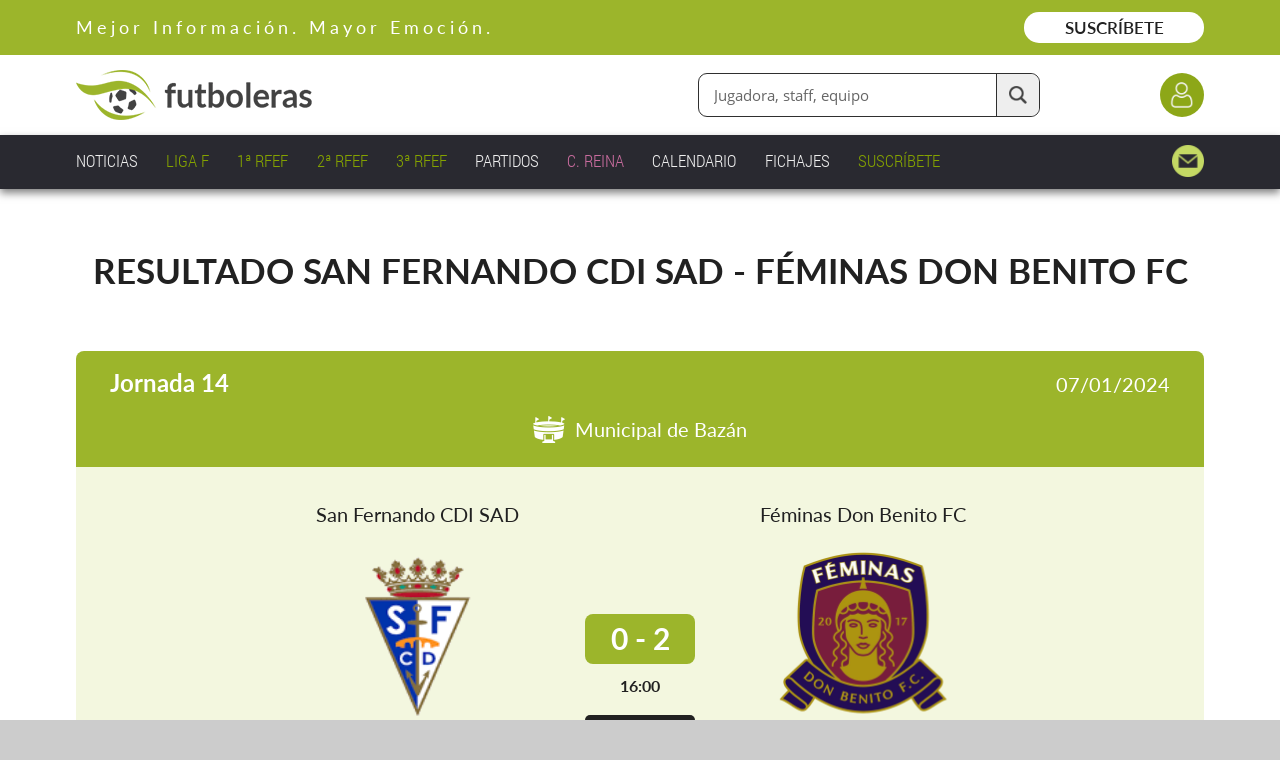

--- FILE ---
content_type: text/html;charset=UTF-8
request_url: https://www.futboleras.es/partido/san-fernando-cdi-sad-feminas-don-benito-fc-ref10347.html
body_size: 16094
content:
<!doctype html><html lang='es'><head><title>Partido San Fernando CDI SAD - Féminas Don Benito FC - Futboleras</title><meta http-equiv='Content-Type' content='text/html; charset=UTF-8'/><meta name='viewport' content='width=device-width'/><meta name='Description' content='Partido San Fernando CDI SAD - Féminas Don Benito FC'/><meta name='Keywords' content='Futboleras'/><meta name='Robots' content='index, follow'/><meta name='Vary' content='User-Agent'/><meta name='format-detection' content='telephone=no'/><meta property='og:title' content='Partido San Fernando CDI SAD - Féminas Don Benito FC - Futboleras'><meta property='og:description' content='Partido San Fernando CDI SAD - Féminas Don Benito FC'><meta property='og:type' content='website'><meta property='og:image' content='https://www.futboleras.es/images/shareLogo.jpg'><meta property='og:url' content='https://www.futboleras.es/partido/san-fernando-cdi-sad-feminas-don-benito-fc-ref10347.html'><meta name='google-site-verification' content='qtsqHSDj0-WYi5su_uQMFti6bUbAPbKhpzoHy861oFI'/><script data-ad-client='ca-pub-8157768124987212' async src='https://pagead2.googlesyndication.com/pagead/js/adsbygoogle.js'></script><script async src='https://ssm.codes/smart-tag/futbolerases.js'></script><link rel='canonical' href='/partido/san-fernando-cdi-sad-feminas-don-benito-fc-ref10347.html'/><link rel='SHORTCUT ICON' href='/favicon.ico'/><script type='text/javascript' src='/js/utils.js' async></script><script type='text/javascript' src='/js/imageLoader.js' async></script><style type='text/css'>#headingExternalWrapper { position: fixed; width: 100%; left: 0.0rem; top: 0.0rem; font-size: 0px; text-align: center; z-index: 1002 }#headingWrapper { position: relative; display: inline-block; overflow: hidden; width: 100%; min-width: 980px; max-width: 1600px; padding-bottom: 15px }#pageWrapper { position: relative; display: inline-block; width: 100%; min-width: 980px; max-width: 1600px }.contentExternalWrapper { position: relative; float: left; clear: left; width: 100%; min-width: 980px }.contentWrapper { position: relative; display: inline-block; width: 100%; min-width: 980px; max-width: 1200px; margin: 0px auto; font-size: 16px; text-align: left }.hiddenWrapper { position: relative; float: left; width: 0px; height: 0px }.returnLink { position: relative; float: right; margin-right: 3%; margin-top: 5.0rem; font: normal 1.8rem openSansSemiBold; color: #9CB52B }#pagerWrapper { position: relative; float: left; width: 100%; margin-top: 6.0rem; text-align: center }.pagerPreviousNext { position: relative; display: inline-block; width: 11.0rem; font: normal 1.7rem openSansSemiBold; color: #212121; text-decoration: none }.pagerPreviousNext:hover { position: relative; display: inline-block; width: 11.0rem; font: normal 1.7rem openSansSemiBold; color: #212121; text-decoration: underline }.pagerNumberNormal { position: relative; display: inline-block; width: 2.5rem; margin-left: 0.4rem; margin-right: 0.4rem; font: normal 1.7rem openSansRegular; color: #212121; text-decoration: none; text-align: center }.pagerNumberNormal:hover { position: relative; display: inline-block; width: 2.5rem; margin-left: 0.4rem; margin-right: 0.4rem; font: normal 1.7rem openSansRegular; color: #212121; text-decoration: underline; text-align: center }.pagerNumberSelected { position: relative; display: inline-block; width: 2.5rem; margin-left: 0.4rem; margin-right: 0.4rem; font: normal 1.7rem openSansSemiBold; color: #ACC343; text-align: center }.panelWithCloseHeaderText { position: relative; float: left; width: calc(100% - 6.0rem); padding-top: 1px }.panelWithCloseIcon { position: relative; float: left; width: 3.0rem; height: 3.0rem; margin-left: 3.0rem; background: url(/images/view/closeIcon.png) no-repeat center center; cursor: pointer }#websitePreheaderWrapper { position: relative; float: left; width: 100% }#websitePreheaderText { position: relative; float: left; width: calc(90% - 18.0rem); margin-left: 3%; margin-top: 1.6rem; font: normal 1.8rem latoRegular; color: #FFFFFF; letter-spacing: 4px }#websitePreheaderLink { position: relative; float: right; width: 18.0rem; margin-right: 3%; margin-top: 1.2rem; padding-top: 0.5rem; padding-bottom: 0.5rem; font: normal 1.7rem latoSemiBold; color: #212121; text-decoration: none; text-align: center; background: #FFFFFF; border-radius: 3.0rem; -webkit-transition: all 0.3s 0.0s ease; transition: all 0.3s 0.0s ease }#websitePreheaderLink:hover { background: #EEEEEE }#websiteHeaderWrapper { position: relative; float: left; width: 94%; margin-left: 3% }#websiteHeaderLogo { position: relative; float: left; width: 23.6rem; margin-top: 1.5rem }#websiteHeaderLogo img { position: relative; float: left; width: 100% }#websiteHeaderDataWrapper { position: relative; float: left; width: calc(97% - 23.6rem); margin-left: 3%; margin-top: 1.8rem }#websiteHeaderLoginButton { position: relative; float: right; clear: right; width: 4.4rem; height: 4.4rem; margin-left: 12.0rem; margin-top: 0.0rem; background-color: #8DA718; background-image: url(/images/website/headerLoginIcon.png); background-repeat: no-repeat; background-position: center center; background-size: 2.6rem auto; border-radius: 2.2rem; -webkit-transition: all 0.3s 0.0s ease; transition: all 0.3s 0.0s ease }#websiteHeaderLoginButton:hover { background-color: #768C14 }#websiteHeaderFinderWrapper { position: relative; float: right; margin-top: 0.0rem }#websiteHeaderFinderFormWrapper { position: relative; float: left; width: 100% }#websiteHeaderFinderInput { position: relative; float: left; width: calc(34.0rem - 5.7rem - 1.5rem); height: 4.2rem; padding: 0.0rem 5.7rem 0.0rem 1.5rem; font: normal 1.5rem openSansRegular; color: #666666; border-radius: 9px; border: solid 1px #2F2F2F }#websiteHeaderFinderButton { position: absolute; width: 4.2rem; height: 4.2rem; right: 1px; top: 1px; background: #EEEEEE url(/images/website/finderFormTextIcon.png) no-repeat center center; background-size: 1.8rem auto; border-radius: 0px 9px 9px 0px; border-style: solid; border-width: 0px 0px 0px 1px; border-color: #2F2F2F; cursor: pointer; -webkit-transition: all 0.3s 0.0s ease; transition: all 0.3s 0.0s ease }#websiteHeaderFinderButton:hover { background-color: #DDDDDD }#websiteMenuWrapper { position: relative; float: left; width: 94%; margin-left: 3%; margin-top: 1.0rem }.websiteMenuItemNormal { position: relative; float: left; margin-right: 2.5%; padding: 0.4rem 0% 0.4rem 0%; font: normal 1.7rem robotoCondensedLight; color: #EEEEEE; text-decoration: none }.websiteMenuItemNormal span { position: absolute; width: 0%; height: 1px; left: 50%; bottom: 4px; background: #EEEEEE; -webkit-transition: all 0.2s 0.0s ease; transition: all 0.2s 0.0s ease }.websiteMenuItemNormal:hover { position: relative; float: left; margin-right: 2.5%; padding: 0.4rem 0% 0.4rem 0%; font: normal 1.7rem robotoCondensedLight; color: #EEEEEE; text-decoration: none }.websiteMenuItemNormal:hover span { position: absolute; width: 100%; height: 1px; left: 0%; bottom: 4px; background: #EEEEEE; -webkit-transition: all 0.2s 0.0s ease; transition: all 0.2s 0.0s ease }.websiteMenuItemSelected { position: relative; float: left; margin-right: 2.5%; padding: 0.4rem 0% 0.4rem 0%; font: normal 1.7rem robotoCondensedLight; color: #EEEEEE; text-decoration: none }.websiteMenuItemSelected span { position: absolute; width: 100%; height: 1px; left: 0%; bottom: 4px; background: #EEEEEE }.websiteMenuHighlightedItemNormal { position: relative; float: left; margin-right: 2.5%; padding: 0.4rem 0% 0.4rem 0%; font: normal 1.7rem robotoCondensedLight; color: #84A200; text-decoration: none }.websiteMenuHighlightedItemNormal span { position: absolute; width: 0%; height: 1px; left: 50%; bottom: 4px; background: #84A200; -webkit-transition: all 0.2s 0.0s ease; transition: all 0.2s 0.0s ease }.websiteMenuHighlightedItemNormal:hover { position: relative; float: left; margin-right: 2.5%; padding: 0.4rem 0% 0.4rem 0%; font: normal 1.7rem robotoCondensedLight; color: #84A200; text-decoration: none }.websiteMenuHighlightedItemNormal:hover span { position: absolute; width: 100%; height: 1px; left: 0%; bottom: 4px; background: #84A200; -webkit-transition: all 0.2s 0.0s ease; transition: all 0.2s 0.0s ease }.websiteMenuHighlightedItemSelected { position: relative; float: left; margin-right: 2.5%; padding: 0.4rem 0% 0.4rem 0%; font: normal 1.7rem robotoCondensedLight; color: #84A200; text-decoration: none }.websiteMenuHighlightedItemSelected span { position: absolute; width: 100%; height: 1px; left: 0%; bottom: 4px; background: #84A200 }.websiteMenuHighlighted2ItemNormal { position: relative; float: left; margin-right: 2.5%; padding: 0.4rem 0% 0.4rem 0%; font: normal 1.7rem robotoCondensedLight; color: #C86C9E; text-decoration: none }.websiteMenuHighlighted2ItemNormal span { position: absolute; width: 0%; height: 1px; left: 50%; bottom: 4px; background: #C86C9E; -webkit-transition: all 0.2s 0.0s ease; transition: all 0.2s 0.0s ease }.websiteMenuHighlighted2ItemNormal:hover { position: relative; float: left; margin-right: 2.5%; padding: 0.4rem 0% 0.4rem 0%; font: normal 1.7rem robotoCondensedLight; color: #C86C9E; text-decoration: none }.websiteMenuHighlighted2ItemNormal:hover span { position: absolute; width: 100%; height: 1px; left: 0%; bottom: 4px; background: #C86C9E; -webkit-transition: all 0.2s 0.0s ease; transition: all 0.2s 0.0s ease }.websiteMenuHighlighted2ItemSelected { position: relative; float: left; margin-right: 2.5%; padding: 0.4rem 0% 0.4rem 0%; font: normal 1.7rem robotoCondensedLight; color: #C86C9E; text-decoration: none }.websiteMenuHighlighted2ItemSelected span { position: absolute; width: 100%; height: 1px; left: 0%; bottom: 4px; background: #C86C9E }.websiteMenuContactItemNormal { position: relative; float: right; width: 3.2rem; height: 3.2rem; background: url(/images/website/mainMenuContactIcon.png) no-repeat right center; background-size: auto 100% }.websiteMenuContactItemSelected { position: relative; float: right; width: 3.2rem; height: 3.2rem; background: url(/images/website/mainMenuContactIcon.png) no-repeat right center; background-size: auto 100% }#matchTitleH1 { position: relative; float: left; width: 94%; margin-left: 3%; margin-top: 6.0rem; margin-bottom: 0.0rem; font: normal 3.5rem latoBold; color: #212121; text-align: center }.matchPanelWrapper { position: relative; float: left; overflow: hidden; width: 94%; margin-left: 3% }#matchHeadingJourney { position: relative; float: left; width: 18%; margin-left: 3%; margin-top: 1.7rem; font: normal 2.4rem latoBold; color: #FFFFFF; text-align: left }#matchHeadingCenterWrapper { position: relative; float: left; width: 52%; margin-left: 3% }#matchHeadingTitle { position: relative; float: left; width: 100%; height: 3.6rem; margin-top: 1.1rem; padding-top: 1.4rem; font: normal 2.0rem latoSemiBold; color: #FFFFFF; text-align: center; background-repeat: no-repeat; background-position: 68% center }#matchHeadingStadiumNameWrapper { position: relative; float: left; width: 100%; margin-top: 0.4rem; font-size: 0px; text-align: center }#matchHeadingStadiumName { position: relative; display: inline-block; min-height: 2.6rem; padding-left: 4.2rem; padding-top: 0.1rem; font: normal 2.0rem latoRegular; color: #FFFFFF; background: url(/images/website/stadiumIcon.png) no-repeat left center }#matchHeadingDate { position: relative; float: left; width: 18%; margin-left: 3%; margin-top: 2.1rem; font: normal 2.0rem latoRegular; color: #FFFFFF; text-align: right }#matchResultLocalWrapper { position: relative; float: left; width: 23.5rem; margin-left: calc(50% - 34.0rem); margin-top: 3.5rem }#matchResultVisitorWrapper { position: relative; float: left; width: 23.5rem; margin-left: 5.0rem; margin-top: 3.5rem }.matchResultTeam { position: relative; float: left; overflow: hidden; width: 100%; font: normal 2.0rem latoRegular; color: #212121; text-decoration: none; text-align: center; text-overflow: ellipsis; white-space: nowrap }.matchResultTeam:hover { text-decoration: underline }.matchResultShield { position: relative; float: left; width: 76%; margin-left: 12%; margin-top: 2.0rem; padding-bottom: 76%; background-repeat: no-repeat; background-position: center center; background-size: contain }.matchResultEventsWrapper { position: relative; float: left; width: 100%; margin-top: 1.0rem }.matchResultEventWrapper { position: relative; width: 100%; margin-top: 0.8rem; font-size: 0px; text-align: center }.matchResultEvent { position: relative; display: inline-block; overflow: hidden; max-width: calc(100% - 2.7rem); height: 2.0rem; padding-left: 2.7rem; padding-top: 0.0rem; font: normal 1.6rem latoRegular; color: #212121; background-repeat: no-repeat; background-position: left center; text-overflow: ellipsis; white-space: nowrap }.matchResultEvent b { font-weight: normal; font-family: latoBold }#matchResultCenterWrapper { position: relative; float: left; width: 11.0rem; margin-left: 5.0rem; margin-top: 3.5rem }#matchResultMediumLogo { position: relative; float: left; width: 100%; height: 6.0rem; margin-top: 3.2rem; background-repeat: no-repeat; background-position: center bottom; background-size: contain }#matchResultResult { position: relative; float: left; width: 100%; margin-top: 2.0rem; padding-top: 0.6rem; padding-bottom: 0.8rem; font: normal 3.0rem latoBold; color: #FFFFFF; text-align: center; background-color: #9CB52B; border-radius: 8px }#matchResultTime { position: relative; float: left; width: 100%; margin-top: 1.2rem; font: normal 1.6rem latoBold; color: #212121; text-align: center }#matchResultTime i { font: normal 1.5rem latoLight; color: #212121 }#matchResultStatus { position: relative; float: left; width: 100%; margin-top: 2.0rem; padding-top: 0.6rem; padding-bottom: 0.8rem; font: normal 1.6rem latoSemiBold; color: #FFFFFF; text-align: center; border-radius: 5px }#matchResultPenaltiesWrapper { position: relative; float: left; width: calc(68.0rem - 2px); margin-left: calc(50% - 34.0rem); margin-top: 5.0rem; padding-bottom: 3.0rem; background: #FFFFFF; border: solid 1px #BDBDBD; border-radius: 6px }#matchResultPenaltiesTitle { position: relative; float: left; width: 90%; margin-left: 5%; margin-top: 2.8rem; font: normal 2.4rem latoRegular; color: #212121; text-align: center }.matchResultPenaltiesItemWrapper { position: relative; float: left; width: 41%; margin-top: 2.6rem }.matchResultPenaltiesItemTeam { position: relative; float: left; width: 100%; font: normal 1.8rem latoRegular; color: #212121; text-align: center }.matchResultPenaltiesItemPointsWrapper { position: relative; float: left; width: 84%; min-height: 2.4rem; margin-left: 5%; margin-top: 1.6rem; padding: 0.8rem 3% 0.8rem 3%; font-size: 0px; text-align: center; background: #F2F2F2; border-radius: 8px }.matchResultPenaltiesItemPoint { position: relative; display: inline-block; width: 2.6rem; margin-left: 0.1rem; margin-right: 0.1rem }#matchResultDetailWrapper { position: relative; float: left; width: calc(68.0rem - 2px); margin-left: calc(50% - 34.0rem); margin-top: 6.0rem }.matchResultDetailButtonNormal { position: relative; float: left; width: calc(30.0rem - 2px); padding-top: 1.8rem; padding-bottom: 1.8rem; font: normal 2.0rem latoBold; color: #8DA718; text-align: center; background: #F3F7DF; border: solid 1px #8DA718; border-radius: 3.0rem; cursor: pointer; -webkit-transition: all 0.3s 0.0s ease; transition: all 0.3s 0.0s ease }.matchResultDetailButtonNormal:hover { background: #E7EBD3 }.matchResultDetailButtonSelected { position: relative; float: left; width: calc(30.0rem - 2px); padding-top: 1.8rem; padding-bottom: 1.8rem; font: normal 2.0rem latoBold; color: #FFFFFF; text-align: center; background: #8DA718; border: solid 1px #8DA718; border-radius: 3.0rem; box-shadow: 0px 3px 6px rgba(0, 0, 0, 0.15); cursor: pointer; -webkit-transition: all 0.3s 0.0s ease; transition: all 0.3s 0.0s ease }#matchResultDetailEventsWrapper { position: relative; float: left; width: 100%; margin-top: 4.0rem}.matchResultDetailEventsHeadingWrapper { position: relative; float: left; width: calc(94% - 2px); margin-left: 3%; padding-bottom: 1.8rem; font: normal 1.6rem latoRegular; color: #606060; line-height: 130%; text-align: center; border: solid 1px #333333; border-radius: 6px }.matchResultDetailEventsHeadingTitle { position: relative; float: left; width: calc(60% - 3.2rem); margin-left: 4%; padding-left: 3.2rem; margin-top: 1.8rem; font: normal 1.8rem latoRegular; color: #212121; text-align: left; background: url(/images/website/matchEventsPartIcon.png) no-repeat left center }.matchResultDetailEventsHeadingDuration { position: relative; float: right; width: 28%; margin-right: 4%; margin-top: 1.8rem; font: normal 1.8rem latoRegular; color: #212121; text-align: right }.matchResultDetailEventsItemWrapper1 { position: relative; float: left; overflow: hidden; width: 94%; margin-left: 3%; margin-top: 1.8rem; border-radius: 6px; box-shadow: 0px 2px 5px rgba(0, 0, 0, 0.25) }.matchResultDetailEventsItemWrapper2 { position: relative; float: left; overflow: hidden; width: calc(94% - 10px); margin-left: 3%; margin-top: 1.8rem; border: solid 5px #8DA718; border-radius: 6px; box-shadow: 0px 4px 10px rgba(0, 0, 0, 0.25) }.matchResultDetailEventsItemHeadingWrapper1 { position: relative; float: left; width: calc(100% - 10px); padding-left: 5px; padding-right: 5px; padding-bottom: 1.8rem; background: #F2F2F2 }.matchResultDetailEventsItemHeadingWrapper2 { position: relative; float: left; width: 100%; padding-bottom: 1.8rem; background: #EDEDED }.matchResultDetailEventsItemHeadingTitle { position: relative; float: left; width: calc(60% - 2.8rem); margin-left: 4%; margin-top: 1.8rem; padding-left: 2.8rem; font: normal 2.0rem latoRegular; color: #444444; text-align: left; background-repeat: no-repeat; background-position: left 0.3rem }.matchResultDetailEventsItemHeadingMinute { position: relative; float: right; width: 28%; margin-right: 4%; margin-top: 1.8rem; font: normal 2.0rem latoRegular; color: #212121; text-align: right }.matchResultDetailEventsItemInfoWrapper1 { position: relative; float: left; width: calc(100% - 10px); padding-left: 5px; padding-right: 5px; padding-bottom: 2.4rem; background: #FFFFFF }.matchResultDetailEventsItemInfoWrapper2 { position: relative; float: left; width: 100%; padding-bottom: 2.4rem; background: #FAFAFA }.matchResultDetailEventsItemInfoPoint { position: relative; float: left; width: 1.0rem; height: 1.0rem; margin-left: 4%; margin-top: 3.0rem; background: #93A805; border-radius: 0.5rem }.matchResultDetailEventsItemInfoName { position: relative; float: left; width: calc(88% - 1.0rem - 1.0rem - 6.0rem); margin-left: 1.0rem; margin-top: 2.2rem; font: normal 1.8rem latoRegular; color: #606060; line-height: 135%; text-align: left; overflow: hidden; text-overflow: ellipsis; white-space: nowrap }.matchResultDetailEventsItemInfoName b { font: normal 2.0rem latoSemiBold; color: #212121 }.matchResultDetailEventsItemInfoShield { position: relative; float: right; width: 6.0rem; height: 6.0rem; margin-right: 4%; margin-top: 2.2rem; background-repeat: no-repeat; background-position: center center }#matchResultDetailPersonsWrapper { position: relative; float: left; width: 100%; margin-top: 4.0rem}.matchResultDetailPersonsGroupWrapper { position: relative; float: left; overflow: hidden; width: 94%; margin-left: 3%; margin-top: 1.8rem; border-radius: 6px; box-shadow: 0px 2px 5px rgba(0, 0, 0, 0.25) }.matchResultDetailPersonsGroupHeadingWrapper { position: relative; float: left; width: 100%; padding-bottom: 1.8rem; background: #F2F2F2 }.matchResultDetailPersonsGroupHeadingTitle { position: relative; float: left; width: 92%; margin-left: 4%; margin-top: 1.8rem; font: normal 2.2rem latoRegular; color: #444444; text-align: center }.matchResultDetailPersonsGroupInfoWrapper { position: relative; float: left; width: 100%; padding-bottom: 6.0rem; background: #FFFFFF }.matchResultDetailPersonsGroupInfoSubtitle { position: relative; float: left; width: 92%; margin-left: 4%; margin-top: 4.0rem; font: normal 1.8rem latoRegular; color: #606060; text-align: center }.matchResultDetailPersonsPlayerWrapper { position: relative; float: left; width: calc(92% - 2px); margin-left: 4%; margin-top: 1.0rem; padding-bottom: 1.1rem; border: solid 1px #333333; border-radius: 5.0rem }.matchResultDetailPersonsPlayerPoint { position: relative; float: left; width: 1.0rem; height: 1.0rem; margin-left: 5%; margin-top: 3.1rem; background: #93A805; border-radius: 0.5rem }.matchResultDetailPersonsPlayerName { position: relative; float: left; width: calc(91% - 1.0rem - 1.0rem - 7.5rem - 1.1rem); margin-left: 1.0rem; margin-top: 2.3rem; font: normal 1.8rem latoRegular; color: #606060; line-height: 135%; text-align: left; overflow: hidden; text-overflow: ellipsis; white-space: nowrap }.matchResultDetailPersonsPlayerName b { font: normal 2.0rem latoSemiBold; color: #212121 }.matchResultDetailPersonsPlayerPhoto { position: relative; float: right; width: 7.5rem; height: 7.5rem; margin-right: 1.1rem; margin-top: 1.1rem; background-repeat: no-repeat; background-position: center center; border-radius: 4.0rem }#matchResultArbitrationTitle { position: relative; float: left; width: 90%; margin-left: 5%; margin-top: 5.0rem; font: normal 2.4rem latoRegular; color: #212121; text-align: center }#matchResultArbitrationItemsWrapper { position: relative; float: left; width: 100%; margin-top: 0.6rem }.matchResultArbitrationItemWrapper { position: relative; width: 94%; margin-left: 3%; margin-top: 1.0rem; font-size: 0px; text-align: center }.matchResultArbitrationItem { position: relative; display: inline-block; overflow: hidden; max-width: calc(100% - 2.7rem); height: 2.0rem; padding-left: 2.7rem; padding-top: 0.0rem; font: normal 1.6rem latoRegular; color: #212121; background-repeat: no-repeat; background-position: left center; text-overflow: ellipsis; white-space: nowrap }#matchResultButtonsWrapper { position: relative; float: left; width: 94%; margin-left: 3%; margin-top: 3.0rem; font-size: 0px; text-align: center }#matchResultAdditionalInfoUrlLink { position: relative; display: inline-block; width: 30.0rem; margin: 2.0rem 1.5rem 0.0rem 1.5rem; padding-top: 1.8rem; padding-bottom: 1.8rem; font: normal 2.0rem latoBold; color: #FFFFFF; text-decoration: none; text-align: center; background: #8DA718; border-radius: 3.0rem; box-shadow: 0px 3px 6px rgba(0, 0, 0, 0.15); -webkit-transition: all 0.3s 0.0s ease; transition: all 0.3s 0.0s ease }#matchResultAdditionalInfoUrlLink:hover { background: #768C14 }#matchResultVideoButton { position: relative; display: inline-block; width: 30.0rem; margin: 2.0rem 1.5rem 0.0rem 1.5rem; font-size: 0px; text-align: center; background: #8DA718; border-width: 0px; border-radius: 3.0rem; cursor: pointer; box-shadow: 0px 3px 6px rgba(0, 0, 0, 0.15); -webkit-transition: all 0.3s 0.0s ease; transition: all 0.3s 0.0s ease }#matchResultVideoButton:hover { background: #768C14 }#matchResultVideoButtonLabel { position: relative; display: inline-block; padding-left: 5.0rem; padding-top: 1.8rem; padding-bottom: 1.8rem; font: normal 2.0rem latoBold; color: #FFFFFF; text-decoration: none; background: url(/images/website/matchVideoIcon.png) no-repeat left center }.matchEventsMembershipWrapper { position: relative; float: left; width: 94%; margin-left: 3%; margin-top: 5.0rem }.matchEventsMembershipButton { position: relative; float: left; width: 32.0rem; margin-left: calc(50% - 16.0rem); padding-top: 1.4rem; padding-bottom: 1.8rem; font-size: 0px; text-align: center; background: #8DA718; border-radius: 6.0rem; cursor: pointer; -webkit-transition: all 0.3s 0.0s ease; transition: all 0.3s 0.0s ease }.matchEventsMembershipButton:hover { background: #768C14 }.matchEventsMembershipButtonLabel1 { position: relative; display: inline-block; padding: 0.4rem 0.0rem 0.4rem 3.0rem; font: normal 1.6rem latoRegular; color: #FFFFFF; background: url(/images/website/keylock.light.png) no-repeat left center; background-size: auto 2.7rem }.matchEventsMembershipButtonLabel2 { position: relative; display: inline-block; width: 90%; margin-top: 0.6rem; font: normal 1.6rem latoSemiBold; color: #FFFFFF; text-align: center }#matchComparativeExternalWrapper { position: relative; float: left; width: 100% }#matchComparativeWrapper { position: relative; float: left; width: 100%; padding-bottom: 8.0rem }#matchComparativeHeadingWrapper { position: relative; float: left; width: 68.0rem; margin-left: calc(50% - 34.0rem); margin-top: 4.5rem }.matchComparativeHeadingTeamWrapper { position: relative; float: left; width: calc(50% - 7.5rem); font-size: 0px; text-align: center }.matchComparativeHeadingTeam { position: relative; display: inline-block; max-width: calc(100% - 4.8rem); height: 2.9rem; padding-left: 4.8rem; padding-top: 0.5rem; font: normal 1.8rem latoRegular; color: #212121; background-repeat: no-repeat; background-position: left center; overflow: hidden; text-overflow: ellipsis; white-space: nowrap }#matchComparativeItemsWrapper { position: relative; float: left; width: calc(68.0rem - 2px); margin-left: calc(50% - 34.0rem); margin-top: 1.4rem; padding-top: 4px; padding-bottom: 4px; border: solid 1px #C2C2C2; border-radius: 6px; background: #FFFFFF }.matchComparativeItemWrapper { position: relative; float: left; width: calc(100% - 8px); margin-left: 4px }.matchComparativeItemLeftValue { position: relative; float: left; width: calc(50% - 7.5rem); padding-top: 1.0rem; padding-bottom: 1.0rem; font: normal 1.6rem latoSemiBold; color: #212121; text-align: center }.matchComparativeItemCenterLabel { position: relative; float: left; width: 15.0rem; padding-top: 1.0rem; padding-bottom: 1.0rem; font: normal 1.6rem latoMedium; color: #FFFFFF; text-align: center; background: #9CB52B }.matchComparativeItemRightValue { position: relative; float: left; width: calc(50% - 7.5rem); padding-top: 1.0rem; padding-bottom: 1.0rem; font: normal 1.6rem latoSemiBold; color: #212121; text-align: center }.matchComparativeItemPoint { position: relative; display: inline-block; width: 1.2rem; height: 1.2rem; margin-left: 0.3rem; margin-right: 0.3rem; border-radius: 0.6rem }#matchComparativeLegendItemsWrapper { position: relative; float: left; width: 68.0rem; margin-left: calc(50% - 34.0rem); margin-top: 1.0rem }.matchComparativeLegendItemPoint { position: relative; float: left; width: 1.2rem; height: 1.2rem; margin-top: 0.7rem; border-radius: 0.6rem }.matchComparativeLegendItemLabel { position: relative; float: left; margin-left: 0.7rem; margin-right: 3.0rem; font: italic 1.8rem latoRegular; color: #212121 }#matchNextMatchesTitle { position: relative; float: left; width: 90%; margin-left: 5%; margin-top: 2.0rem; font: normal 2.4rem latoBold; color: #FFFFFF; text-align: center }.matchNextMatchesTeam { position: relative; float: left; width: calc(68.0rem - 4.8rem); height: 3.3rem; margin-left: calc(50% - 34.0rem); padding-left: 4.8rem; padding-top: 0.1rem; font: normal 2.4rem latoRegular; color: #212121; background-repeat: no-repeat; background-position: left center }.matchNextMatchesWrapper { position: relative; float: left; width: calc(68.0rem - 2px); margin-left: calc(50% - 34.0rem); margin-top: 1.0rem; background: #FFFFFF; border: solid 1px #BDBDBD; border-radius: 6px }.matchNextMatchesHeadItemsWrapper { position: relative; float: left; width: 100%; padding-bottom: 1.0rem; background: #9CB52B }.matchNextMatchesHeadItemJourney { position: relative; float: left; width: 15%; margin-left: 3%; margin-top: 1.0rem; font: normal 1.4rem latoBold; color: #FFFFFF }.matchNextMatchesHeadItemDatetime { position: relative; float: left; width: 23%; margin-left: 3%; margin-top: 1.0rem; font: normal 1.4rem latoBold; color: #FFFFFF }.matchNextMatchesHeadItemTeams { position: relative; float: left; width: 50%; margin-left: 3%; margin-top: 1.0rem; font: normal 1.4rem latoBold; color: #FFFFFF; text-align: center }.matchNextMatchesValuesItemsWrapper { position: relative; float: left; width: 100%; margin-top: 1.2rem; padding-bottom: 2.2rem }.matchNextMatchesValuesItemWrapper { position: relative; float: left; width: 100%; padding-bottom: 0.7rem }.matchNextMatchesValuesItemJourney { position: relative; float: left; width: 15%; margin-left: 3%; margin-top: 0.7rem; font: normal 1.6rem latoBold; color: #212121 }.matchNextMatchesValuesItemDatetime { position: relative; float: left; width: 23%; margin-left: 3%; margin-top: 0.7rem; font: normal 1.6rem latoRegular; color: #212121 }.matchNextMatchesValuesItemTeam { position: relative; float: left; overflow: hidden; width: calc(25% - 1.0rem); margin-top: 0.7rem; font: normal 1.6rem latoRegular; color: #212121; text-overflow: ellipsis; white-space: nowrap }.matchNextMatchesValuesItemTeam b { font-weight: normal; font: normal 1.6rem latoBold; color: #9CB52B }.matchNextMatchesValuesItemTeamSeparator { position: relative; float: left; width: 2.0rem; margin-top: 0.7rem; font: normal 1.6rem latoRegular; color: #212121; text-align: center }.matchComparativeMembershipWrapper { position: absolute; width: 100%; height: 100%; left: 0px; top: 0px; background: rgba(255, 255, 255, 0.5) }.matchComparativeMembershipButton { position: relative; float: left; width: 32.0rem; margin-left: calc(50% - 16.0rem); margin-top: 28.0rem; padding-top: 1.4rem; padding-bottom: 1.8rem; font-size: 0px; text-align: center; background: #8DA718; border-radius: 6.0rem; cursor: pointer; -webkit-transition: all 0.3s 0.0s ease; transition: all 0.3s 0.0s ease }.matchComparativeMembershipButton:hover { background: #768C14 }.matchComparativeMembershipButtonLabel1 { position: relative; display: inline-block; padding: 0.4rem 0.0rem 0.4rem 3.0rem; font: normal 1.6rem latoRegular; color: #FFFFFF; background: url(/images/website/keylock.light.png) no-repeat left center; background-size: auto 2.7rem }.matchComparativeMembershipButtonLabel2 { position: relative; display: inline-block; width: 90%; margin-top: 0.6rem; font: normal 1.6rem latoSemiBold; color: #FFFFFF; text-align: center }.windowVideoWindowOff { position: fixed; width: 100%; height: 100%; left: 0px; top: 0px; background: rgba(0, 0, 0, 0.6); opacity: 0.0; z-index: 100; -webkit-transition: all 0.2s 0.0s ease; transition: all 0.2s 0.0s ease }.windowVideoWindowOn { position: fixed; width: 100%; height: 100%; left: 0px; top: 0px; background: rgba(0, 0, 0, 0.6); opacity: 1.0; z-index: 100; -webkit-transition: all 0.4s 0.0s ease; transition: all 0.4s 0.0s ease }#windowVideoExternalPanel { position: fixed; display: table; width: 100%; min-width: 980px; height: 100%; left: 0px; top: 0px; z-index: 101 }#windowVideoPanel { position: relative; display: table-cell; text-align: center; vertical-align: middle }.windowVideoWrapperOff { position: relative; display: inline-block; width: 980px; padding-bottom: 20px; background: #FFFFFF; border-radius: 4px; border: solid 1px #CCCCCC; box-shadow: 0px 2px 6px rgba(0, 0, 0, 0.20); opacity: 0.0; -webkit-transform: translate(0px, 30px); transform: translate(0px, 30px); -webkit-transition: all 0.2s 0.0s ease; transition: all 0.2s 0.0s ease }.windowVideoWrapperOn { position: relative; display: inline-block; width: 980px; padding-bottom: 20px; background: #FFFFFF; border-radius: 4px; border: solid 1px #CCCCCC; box-shadow: 0px 2px 6px rgba(0, 0, 0, 0.20); opacity: 1.0; -webkit-transform: translate(0px, 0px); transform: translate(0px, 0px); -webkit-transition: all 0.3s 0.1s cubic-bezier(.17,.67,.57,1.47); transition: all 0.3s 0.1s cubic-bezier(.17,.67,.57,1.47) }#windowVideoCloseButton { position: relative; float: right; margin-right: 20px; margin-top: 20px; padding: 6px 12px 6px 12px; font: normal 1.2rem openSansRegular; color: #212121; background: #DDDDDD; border-width: 0px; border-radius: 5px; cursor: pointer; -webkit-transition: background 0.2s 0.0s ease; transition: background 0.2s 0.0s ease }#windowVideoCloseButton:hover { background: #CCCCCC }#windowVideoPlayerWrapper { position: relative; float: left; width: calc(100% - 40px); margin-left: 20px; margin-top: 20px; font: normal 1.6rem openSansSemiBold; color: #212121; text-align: center }#windowVideoPlayer { position: relative; float: left; width: 100%; height: 0px; padding-bottom: 56.26% }#prefooterTitle { position: relative; float: left; width: 94%; margin-left: 3%; margin-top: 11.5rem; font: normal 4.4rem latoBold; color: #212121; line-height: 120%; text-align: center }#prefooterItemsWrapper { position: relative; float: left; display: grid; width: 80%; margin-left: 10%; margin-top: 9.5rem; grid-template-columns: calc(25% - 4.5%) calc(25% - 4.5%) calc(25% - 4.5%) calc(25% - 4.5%); grid-column-gap: 6.0%; grid-row-gap: 0.0rem }.prefooterItemWrapper { position: relative; float: left; width: 100% }.prefooterItemIcon { position: relative; float: left; width: 9.0rem; margin-left: calc(50% - 4.5rem) }.prefooterItemLabel { position: relative; float: left; width: 90%; margin-left: 5%; margin-top: 3.0rem; font: normal 2.0rem latoSemiBold; color: #212121; line-height: 135%; text-decoration: none; text-align: center }#prefooterMoreInfoLink { position: relative; float: left; width: 34.0rem; margin-left: calc(50% - 17.0rem); margin-top: 9.5rem; padding-top: 1.8rem; padding-bottom: 1.8rem; font: normal 2.0rem openSansSemiBold; color: #8DA718; text-decoration: none; text-align: center; background: #FFFFFF; border-radius: 3.0rem; box-shadow: 0px 3px 6px rgba(0, 0, 0, 0.15); -webkit-transition: all 0.3s 0.0s ease; transition: all 0.3s 0.0s ease }#prefooterMoreInfoLink:hover { background: #FAFFE5 }#subfooterSocialWrapper { position: relative; float: left; width: 100%; margin-top: 3.0rem; font-size: 0px; text-align: center }.subfooterSocialLink { position: relative; display: inline-block; width: 6.0rem; height: 6.0rem; margin-left: 1.0rem; margin-right: 1.0rem; background-repeat: no-repeat; background-position: center center; -webkit-transform: translate(0px, 0px); transform: translate(0px, 0px); -webkit-transition: all 0.2s 0.0s ease; transition: all 0.2s 0.0s ease }.subfooterSocialLink img { position: relative; float: left; width: 100% }.subfooterSocialLink:hover { position: relative; display: inline-block; width: 6.0rem; height: 6.0rem; margin-left: 1.0rem; margin-right: 1.0rem; background-repeat: no-repeat; background-position: center center; -webkit-transform: translate(0px, -5px); transform: translate(0px, -5px); -webkit-transition: all 0.2s 0.0s ease; transition: all 0.2s 0.0s ease }.subfooterSocialLink:hover img { position: relative; float: left; width: 100% }.subfooterGroupWrapper { position: relative; float: left; margin-top: 6.5rem }.subfooterGroupTitle { position: relative; float: left; width: 100%; margin-bottom: 0.8rem; font: normal 2.4rem latoSemiBold; color: #8DA718 }.subfooterGroupText { position: relative; float: left; width: 100%; font: normal 1.8rem latoLight; color: #FFFFFF; line-height: 150% }.subfooterGroupText a { font: normal 1.8rem latoLight; color: #FFFFFF; text-decoration: none }.subfooterGroupText a:hover { text-decoration: underline }.subfooterGroupLink { position: relative; float: left; clear: left; margin-bottom: 0.3rem; font: normal 1.8rem latoLight; color: #FFFFFF; line-height: 150%; text-decoration: none }.subfooterGroupLink:hover { text-decoration: underline }#floatingIconsExternalWrapper { position: fixed; width: 100%; min-width: 980px; left: 0.0rem; z-index: 1002; -webkit-transition: all 0.3s 0.0s ease; transition: all 0.3s 0.0s ease }#floatingIconsWrapper { position: relative; display: inline-block; width: 100%; min-width: 980px; max-width: 1600px; margin: 0px auto; font-size: 16px; text-align: left }#floatingGoUpButton { position: relative; float: right; width: calc(5.0rem - 6px); height: calc(5.0rem - 6px); margin-right: 3%; background: #9CB52B url(/images/website/goUpIcon2.png) no-repeat center 48%; background-size: 2.2rem auto; border: solid 3px #FFFFFF; border-radius: 2.5rem; cursor: pointer; -webkit-transition: background 0.3s 0.0s ease; transition: background 0.3s 0.0s ease }#floatingGoUpButton:hover { background-color: #869C25 }#floatingClubButton { position: relative; float: right; width: calc(24.0rem - 8px); height: calc(4.8rem - 8px); margin-right: 1.5rem; padding-top: 1.2rem; font: italic 2.0rem latoSemiBold; color: #FFFFFF; text-align: center; background: #9CB52B; border: solid 4px #FFFFFF; border-radius: 3.0rem; cursor: pointer; -webkit-transition: background 0.3s 0.0s ease; transition: background 0.3s 0.0s ease }#floatingClubButton:hover { background-color: #869C25 }.membershipRegisterMessageWindowOff { position: fixed; width: 100%; height: 100%; left: 0px; top: 0px; background: rgba(204, 204, 204, 0.98); opacity: 0.0; z-index: 100; -webkit-transition: all 0.2s 0.0s ease; transition: all 0.2s 0.0s ease }.membershipRegisterMessageWindowOn { position: fixed; width: 100%; height: 100%; left: 0px; top: 0px; background: rgba(204, 204, 204, 0.98); opacity: 1.0; z-index: 100; -webkit-transition: all 0.4s 0.0s ease; transition: all 0.4s 0.0s ease }#membershipRegisterMessageExternalPanel { position: fixed; display: table; width: 100%; height: 100%; min-width: 980px; left: 0px; top: 0px; z-index: 101 }#membershipRegisterMessagePanel { position: relative; display: table-cell; text-align: center; vertical-align: middle }.membershipRegisterMessageWrapperOff { position: relative; display: inline-block; width: 60.0rem; padding-bottom: 6.5rem; background: #FFFFFF; border-radius: 4px; border: solid 1px #CCCCCC; box-shadow: 0px 2px 6px rgba(0, 0, 0, 0.20); opacity: 0.0; -webkit-transform: translate(0px, 30px); transform: translate(0px, 30px); -webkit-transition: all 0.2s 0.0s ease; transition: all 0.2s 0.0s ease }.membershipRegisterMessageWrapperOn { position: relative; display: inline-block; width: 60.0rem; padding-bottom: 6.5rem; background: #FFFFFF; border-radius: 4px; border: solid 1px #CCCCCC; box-shadow: 0px 2px 6px rgba(0, 0, 0, 0.20); opacity: 1.0; -webkit-transform: translate(0px, 0px); transform: translate(0px, 0px); -webkit-transition: all 0.3s 0.1s cubic-bezier(.17,.67,.57,1.47); transition: all 0.3s 0.1s cubic-bezier(.17,.67,.57,1.47) }#membershipRegisterMessageTitle { position: relative; float: left; width: 90%; margin-left: 5%; margin-top: 8.0rem; font: normal 2.4rem openSansSemiBold; color: #212121; line-height: 135%; text-align: center }#membershipRegisterMessageText { position: relative; float: left; width: 90%; margin-left: 5%; margin-top: 1.0rem; font: normal 1.8rem openSansLight; color: #212121; line-height: 150%; text-align: center }#membershipRegisterMessageText b { font-weight: normal; font-family: openSansSemiBold }@font-face {font-family: 'openSansLight'; font-display: swap; src: url(/fonts/openSans.light.eot)}@font-face {font-family: 'openSansLight'; font-display: swap; src: url(/fonts/openSans.light.ttf)}@font-face {font-family: 'openSansRegular'; font-display: swap; src: url(/fonts/openSans.regular.eot)}@font-face {font-family: 'openSansRegular'; font-display: swap; src: url(/fonts/openSans.regular.ttf)}@font-face {font-family: 'openSansSemiBold'; font-display: swap; src: url(/fonts/openSans.semiBold.eot)}@font-face {font-family: 'openSansSemiBold'; font-display: swap; src: url(/fonts/openSans.semiBold.ttf)}@font-face {font-family: 'robotoLight'; font-display: swap; src: url(/fonts/roboto.light.eot)}@font-face {font-family: 'robotoLight'; font-display: swap; src: url(/fonts/roboto.light.ttf)}@font-face {font-family: 'robotoRegular'; font-display: swap; src: url(/fonts/roboto.regular.eot)}@font-face {font-family: 'robotoRegular'; font-display: swap; src: url(/fonts/roboto.regular.ttf)}@font-face {font-family: 'robotoMedium'; font-display: swap; src: url(/fonts/roboto.medium.eot)}@font-face {font-family: 'robotoMedium'; font-display: swap; src: url(/fonts/roboto.medium.ttf)}@font-face {font-family: 'robotoCondensedLight'; font-display: swap; src: url(/fonts/robotoCondensed.light.eot)}@font-face {font-family: 'robotoCondensedLight'; font-display: swap; src: url(/fonts/robotoCondensed.light.ttf)}@font-face {font-family: 'robotoCondensedRegular'; font-display: swap; src: url(/fonts/robotoCondensed.regular.eot)}@font-face {font-family: 'robotoCondensedRegular'; font-display: swap; src: url(/fonts/robotoCondensed.regular.ttf)}@font-face {font-family: 'robotoCondensedBold'; font-display: swap; src: url(/fonts/robotoCondensed.bold.eot)}@font-face {font-family: 'robotoCondensedBold'; font-display: swap; src: url(/fonts/robotoCondensed.bold.ttf)}@font-face {font-family: 'latoLight'; font-display: swap; src: url(/fonts/lato.light.eot)}@font-face {font-family: 'latoLight'; font-display: swap; src: url(/fonts/lato.light.ttf)}@font-face {font-family: 'latoRegular'; font-display: swap; src: url(/fonts/lato.regular.eot)}@font-face {font-family: 'latoRegular'; font-display: swap; src: url(/fonts/lato.regular.ttf)}@font-face {font-family: 'latoMedium'; font-display: swap; src: url(/fonts/lato.medium.eot)}@font-face {font-family: 'latoMedium'; font-display: swap; src: url(/fonts/lato.medium.ttf)}@font-face {font-family: 'latoSemiBold'; font-display: swap; src: url(/fonts/lato.semiBold.eot)}@font-face {font-family: 'latoSemiBold'; font-display: swap; src: url(/fonts/lato.semiBold.ttf)}@font-face {font-family: 'latoBold'; font-display: swap; src: url(/fonts/lato.bold.eot)}@font-face {font-family: 'latoBold'; font-display: swap; src: url(/fonts/lato.bold.ttf)}*:focus { outline: none }p { margin: 0 }blockquote { margin-top: 0; margin-bottom: 0 }select::-ms-expand { display: none }a img { border: 0px }@keyframes shakeKeyframes { 10%, 90% { transform: translate(-1px, 0px) } 20%, 80% { transform: translate(2px, 0px) } 30%, 50%, 70% { transform: translate(-4px, 0px) } 40%, 60% { transform: translate(4px, 0px) } }.buttonShake { position: relative; float: left; min-height: 4.9rem; font: normal 1.8rem robotoMedium; color: #FFFFFF; background: #768C14; border-radius: 2.8rem; border: solid 0px #FFFFFF; cursor: pointer; box-shadow: 0px 3px 6px #C4C7C8; -webkit-transition: background 0.3s 0.0s ease; transition: background 0.3s 0.0s ease; -webkit-transform: translate(0px, 0px); transform: translate(0px, 0px); -webkit-animation: shakeKeyframes 0.7s cubic-bezier(0.36,0.07,0.19,0.97) both; animation: shakeKeyframes 0.7s cubic-bezier(0.36,0.07,0.19,0.97) both }html { font-size: 10px }body { margin: 0px; font-size: 0px; text-align: center; background: #CCCCCC }.window-window-off {position: fixed; width: 100%; height: 100%; left: 0px; top: 0px; background: rgba(255, 255, 255, 0.0); -webkit-transition: background 0.2s 0.0s ease; transition: background 0.2s 0.0s ease}.window-window-on {position: fixed; width: 100%; height: 100%; left: 0px; top: 0px; background: rgba(245, 245, 245, 0.8); -webkit-transition: background 0.2s 0.0s ease; transition: background 0.2s 0.0s ease}.table-container-window {position: absolute; width: 100%; height: calc(100% - 30px); left: 0px; top: 0px; margin-bottom: 15px}.cell-container-window {position: relative; display: table-cell; text-align: center; vertical-align: middle; font-size: 0px}.wrapper-window-off {position: relative; display: inline-block; text-align: left; vertical-align: top; font-size: 0px; opacity: 0.0; -webkit-transition: opacity 0.2s 0.0s ease; transition: opacity 0.2s 0.0s ease}.wrapper-window-on {position: relative; display: inline-block; text-align: left; vertical-align: top; font-size: 0px; opacity: 1.0; -webkit-transition: opacity 0.2s 0.0s ease; transition: opacity 0.2s 0.0s ease}.container-panel {position: relative; float: left; background: #FFFFFF; border: solid 1px #C1C3B9}.header-container-panel {position: relative; float: left; display: table; width: calc(100% - 6.0rem); height: 5.5rem; padding: 0.0rem 3.0rem 0.0rem 3.0rem; background: #212121}.header-panel {position: relative; display: table-cell; height: 5.5rem; font: normal 2.0rem robotoCondensedRegular; color: #FFFFFF; vertical-align: middle}.body-panel {position: relative; float: left; width: 100%; padding-bottom: 3.0rem}.image {position: relative; float: left}.image:hover {position: relative; float: left}.image-disabled {position: relative; float: left}.labelText {position: relative; float: left; font: normal 1.7rem robotoCondensedLight; color: #212121}.labelText h2 {margin-top: 0.0rem; margin-bottom: 1.2rem; font: normal 2.2rem robotoCondensedBold; color: #212121}.labelText b {font-weight: normal; font-family: robotoCondensedBold}.labelText u {color: #EE2121; text-decoration: none}.labelText a {font: normal 1.7rem robotoCondensedRegular; color: #9CB52B; text-decoration: underline}.button {position: relative; float: left; min-height: 4.9rem; padding: 0.0rem; font: normal 1.8rem robotoMedium; color: #FFFFFF; background: #8DA718; border: solid 0px #FFFFFF; border-radius: 2.8rem; cursor: pointer; box-shadow: 0px 3px 6px #C4C7C8; -webkit-transition: background 0.3s 0.0s ease; transition: background 0.3s 0.0s ease}.button:hover {position: relative; float: left; min-height: 4.9rem; padding: 0.0rem; font: normal 1.8rem robotoMedium; color: #FFFFFF; background: #768C14; border: solid 0px #FFFFFF; border-radius: 2.8rem; cursor: pointer; box-shadow: 0px 3px 6px #C4C7C8; -webkit-transition: background 0.3s 0.0s ease; transition: background 0.3s 0.0s ease}.button:active {position: relative; float: left; min-height: 4.9rem; padding: 0.0rem; font: normal 1.8rem robotoMedium; color: #FFFFFF; background: #768C14; border: solid 0px #FFFFFF; border-radius: 2.8rem; cursor: pointer; box-shadow: 0px 3px 6px #C4C7C8; -webkit-transition: background 0.3s 0.0s ease; transition: background 0.3s 0.0s ease}.button:disabled {position: relative; float: left; min-height: 4.9rem; padding: 0.0rem; font: normal 1.8rem robotoMedium; color: #FFFFFF; background: #CCCCCC; border: solid 0px #FFFFFF; border-radius: 2.8rem; cursor: pointer; box-shadow: 0px 3px 6px #C4C7C8; -webkit-transition: background 0.3s 0.0s ease; transition: background 0.3s 0.0s ease}.window-messageWindow-off {position: fixed; width: 100%; height: 100%; left: 0px; top: 0px; background: rgba(255, 255, 255, 0.0); -webkit-transition: background 0.2s 0.0s ease; transition: background 0.2s 0.0s ease}.window-messageWindow-on {position: fixed; width: 100%; height: 100%; left: 0px; top: 0px; background: rgba(255, 255, 255, 0.8); -webkit-transition: background 0.2s 0.0s ease; transition: background 0.2s 0.0s ease}.table-container-messageWindow {position: absolute; width: 100%; height: calc(100% - 30px); left: 0px; top: 0px; margin-bottom: 15px}.cell-container-messageWindow {position: relative; display: table-cell; text-align: center; vertical-align: middle; font-size: 0px}.wrapper-messageWindow-off {position: relative; display: inline-block; text-align: left; vertical-align: top; font-size: 0px; opacity: 0.0; -webkit-transform: translate(0px, 20px); transform: translate(0px, 20px); -webkit-transition: opacity 0.2s 0.0s ease, transform 0.2s 0.0s ease; transition: opacity 0.2s 0.0s ease, transform 0.2s 0.0s ease}.wrapper-messageWindow-on {position: relative; display: inline-block; text-align: left; vertical-align: top; font-size: 0px; opacity: 1.0; -webkit-transform: translate(0px, 0px); transform: translate(0px, 0px); -webkit-transition: opacity 0.2s 0.0s ease, transform 0.2s 0.0s cubic-bezier(.17,.67,.55,1.44); transition: opacity 0.2s 0.0s ease, transform 0.2s 0.0s cubic-bezier(.17,.67,.55,1.44)}</style><script type='text/javascript'>function elem(i){return document.getElementById(i);}function gkey(e){if (!e){return event.keyCode;}else{return e.which;}}function gctrl(e){if (!e){return (event.ctrlKey && !event.altKey);}else{return e.ctrlKey && !e.altKey;}}function pkey(e){if (!e){event.returnValue=false;}return false;}function __$isNavigator$(nav){if (navigator.userAgent.indexOf(nav)>=0){return true;}return false;}function isNavigatorIE(){return __$isNavigator$('MSIE');}function isNavigatorIE11(){return __$isNavigator$('Trident');}function isNavigatorFF(){return __$isNavigator$('Firefox');}function isNavigatorCR(){return __$isNavigator$('Chrome');}function isNavigatorOP(){return __$isNavigator$('Opera');}var onLoadFunctions = new Array();function addOnLoadFunction(lf){onLoadFunctions[onLoadFunctions.length]=lf;}function doPageOnLoad(){var i;for (i = 0; i < onLoadFunctions.length; i++){eval(onLoadFunctions[i]);}window.onscroll = onPageScroll;onPageScroll();}var onScrollFunctions = new Array();function addScrollFunction(onScrollFunction){addOnScrollFunction(onScrollFunction);}function addOnScrollFunction(onScrollFunction){onScrollFunctions[onScrollFunctions.length] = onScrollFunction;}function onPageScroll(){var i;for (i = 0; i < onScrollFunctions.length; i++){eval(onScrollFunctions[i]);}}var onResizeFunctions = new Array();function addOnResizeFunction(rf){onResizeFunctions[onResizeFunctions.length]=rf;}var __$onResizeTimeout=null;function doPageOnResize(){if (__$onResizeTimeout!=null){clearTimeout(__$onResizeTimeout);}__$onResizeTimeout=setTimeout(function() { endOnResize(); }, 200);}function endOnResize(){var i;for (i = 0; i < onResizeFunctions.length; i++){eval(onResizeFunctions[i]);}}var __$requests$=new Array();function Request(u,f,m,s){var o=this;o.u=u;if (u.match('^/')!='/'){o.u='/'+u;}o.p=null;var i=o.u.indexOf('?');if (i>=0){o.p=o.u.substring(i+1);o.u=o.u.substring(0,i);}o.f=f;o.m=m;o.s=s;o.t=null;}function __$addParameter$(n,v){var i;if ((n!=null) && (v!=null)){var o=this;if (o.p==null){o.p='';}else{o.p+='&';}o.p+=n+'='+encodeURIComponent(''+v);}}function __$addListParameter$(n,v){if ((n!=null) && (v!=null)){var vx='';for (i=0;i<v.length;i++){vx+=v[i]+'_:_';}this.addParameter(n, vx);}}function __$getCompleteUrl$(){var o=this;var cu=o.u;if (o.p!=null){cu+='?'+o.p;}return cu;}function __$send$(){var o=this;var r=null;if (window.XMLHttpRequest){r=new XMLHttpRequest();}else if (window.ActiveXObject){r=new ActiveXObject('Microsoft.XMLHTTP');}if (r!=null){var ux=o.u;var px=o.p;var mx='POST';if ((o.m!=null) && (o.m.toUpperCase()=='GET')){mx='GET';if (px!=null){ux+='?'+px;}px=null;}var sx=true;if ((o.s!=null) && (o.s==false)){sx=false;}r.open(mx,ux,sx);r.setRequestHeader('Content-Type','application/x-www-form-urlencoded;charset=UTF-8');r.onreadystatechange=function() {if (r.readyState==4){o.t=r.responseText;var p=-1;for (n=0;n<__$requests$.length;n++){if (__$requests$[n]==null){p=n;break;}}if (p<0){p=__$requests$.length;}__$requests$[p]=o;if ((navigator.appName.indexOf('Opera')>=0) && (o.f!=null)){o.f.setTimeout(function(){__$processResponse$(p)},0);}else{setTimeout(function(){__$processResponse$(p)},0);}}};r.send(px);}else{alert('Your browser does not support XMLHTTP requests');}}function __$processResponse$(p){var f=__$requests$[p].f;var t=__$requests$[p].t;__$requests$[p]=null;if (f!=null){f.document.open('text/html','replace');f.document.write(t);f.document.close();}else{document.open('text/html','replace');document.write(t);document.close();}}Request.prototype.addParameter=__$addParameter$;Request.prototype.addListParameter=__$addListParameter$;Request.prototype.getCompleteUrl=__$getCompleteUrl$;Request.prototype.send=__$send$;function isValidEmail(eml){var emlRgx = /[-0-9a-zA-ZñÑ_!#$%&'*+/=?^`{|}~.]+@([-0-9a-zA-ZñÑ]+[.])+[a-zA-ZñÑ]{2,5}/;var isValid = true;if (eml.search(emlRgx) == -1){isValid = false;}return isValid;}function isValidIdentification(identification){var identification1Rgx = /^[0-9a-zA-Z]+$/;var identification2Rgx = /[0-9]+/;var identification3Rgx = /[a-zA-Z]+/;var isValid = true;if ((identification.search(identification1Rgx) == -1) || (identification.search(identification2Rgx) == -1) || (identification.search(identification3Rgx) == -1)){isValid = false;}return isValid;}function isValidColor(col){var colRgx = /^#[0-9a-fA-F]{6}$/;var isValid = true;if (col.search(colRgx) == -1){isValid = false;}return isValid;}function serializeDate(dat){var serializedDate = dat.getFullYear() + fillStringLeft('' + (dat.getMonth() + 1), 2, '0') + fillStringLeft('' + dat.getDate(), 2, '0');return serializedDate;}function showMembershipRegisterMessage(){elem('membershipRegisterMessageWindow').style.visibility = '';elem('membershipRegisterMessageWindow').className = 'membershipRegisterMessageWindowOn';elem('membershipRegisterMessageExternalPanel').style.visibility = '';elem('membershipRegisterMessageWrapper').className = 'membershipRegisterMessageWrapperOn';}function hideMembershipRegisterMessage(){elem('membershipRegisterMessageWindow').className = 'membershipRegisterMessageWindowOff';elem('membershipRegisterMessageWrapper').className = 'membershipRegisterMessageWrapperOff';setTimeout(200, 'endHideMembershipRegisterMessage()');}function endHideMembershipRegisterMessage(){elem('membershipRegisterMessageWindow').style.visibility = 'hidden';elem('membershipRegisterMessageExternalPanel').style.visibility = 'hidden';}var informationMessageFunction = new Array();function showInformationMessage(t){changeInformationMessageText(t);showInformationMessageWindow();}function onClickInformationMessageCloseButton(){hideInformationMessageWindow();if (informationMessageFunction != null){eval(informationMessageFunction);informationMessageFunction = null;}}function showMembershipContentWindow(){if (elem('__$windowMembershipContentWindow$').style.display == 'none'){elem('__$windowMembershipContentWindow$').style.display='inline';var t=window.pageYOffset || document.documentElement['scrollTop'] || document.body.scrollTop;elem('__$containerMembershipContentWindow$').style.top=(t+15)+'px';elem('__$containerMembershipContentWindow$').style.display='table';doPageOnResize();setTimeout(function() { __$endShowMembershipContentWindow$(); }, 10);}}function __$endShowMembershipContentWindow$(){elem('__$windowMembershipContentWindow$').className='window-window-on';elem('__$wrapperMembershipContentWindow$').className='wrapper-window-on';}function hideMembershipContentWindow(){__$hideMembershipContentWindow$();}function __$hideMembershipContentWindow$(){if (elem('__$windowMembershipContentWindow$').style.display == 'inline'){elem('__$wrapperMembershipContentWindow$').className='wrapper-window-off';elem('__$windowMembershipContentWindow$').className='window-window-off';setTimeout(function() { __$endHideMembershipContentWindow$(); }, 300);}}function __$endHideMembershipContentWindow$(){elem('__$containerMembershipContentWindow$').style.display='none';elem('__$windowMembershipContentWindow$').style.display='none';}var __$isEnabledImageMembershipContentIcon$=true;function showInformationMessageWindow(){if (elem('__$windowInformationMessageWindow$').style.display == 'none'){elem('__$windowInformationMessageWindow$').style.display='inline';var t=window.pageYOffset || document.documentElement['scrollTop'] || document.body.scrollTop;elem('__$containerInformationMessageWindow$').style.top=(t+15)+'px';elem('__$containerInformationMessageWindow$').style.display='table';doPageOnResize();setTimeout(function() { __$endShowInformationMessageWindow$(); }, 10);}}function __$endShowInformationMessageWindow$(){elem('__$windowInformationMessageWindow$').className='window-messageWindow-on';elem('__$wrapperInformationMessageWindow$').className='wrapper-messageWindow-on';}function hideInformationMessageWindow(){__$hideInformationMessageWindow$();}function __$hideInformationMessageWindow$(){if (elem('__$windowInformationMessageWindow$').style.display == 'inline'){elem('__$wrapperInformationMessageWindow$').className='wrapper-messageWindow-off';elem('__$windowInformationMessageWindow$').className='window-messageWindow-off';setTimeout(function() { __$endHideInformationMessageWindow$(); }, 300);}}function __$endHideInformationMessageWindow$(){elem('__$containerInformationMessageWindow$').style.display='none';elem('__$windowInformationMessageWindow$').style.display='none';}function changeInformationMessageText(c){elem('informationMessageText').innerHTML=c;}</script></head><body onload='doPageOnLoad()' onresize='doPageOnResize()'><!-- Google tag (gtag.js) --><script async src="https://www.googletagmanager.com/gtag/js?id=G-RSYX95FEDN"></script> <script> window.dataLayer = window.dataLayer || []; function gtag(){dataLayer.push(arguments);} gtag('js', new Date()); gtag('config', 'G-RSYX95FEDN'); </script><script> (function(h,o,t,j,a,r){ h.hj=h.hj||function(){(h.hj.q=h.hj.q||[]).push(arguments)}; h._hjSettings={hjid:2920692,hjsv:6}; a=o.getElementsByTagName('head')[0]; r=o.createElement('script');r.async=1; r.src=t+h._hjSettings.hjid+j+h._hjSettings.hjsv; a.appendChild(r); })(window,document,'https://static.hotjar.com/c/hotjar-','.js?sv='); </script><div id='headingExternalWrapper'><div id='headingWrapper'><div class='contentExternalWrapper' style='background: #9CB52B'><div class='contentWrapper' style='height: 5.5rem'><div id='websitePreheaderWrapper'><div id='websitePreheaderText'>Mejor Información. Mayor Emoción.</div><a id='websitePreheaderLink' href='/unete.html'>SUSCRÍBETE</a></div></div></div><div class='contentExternalWrapper' style='background: #FFFFFF'><div class='contentWrapper' style='height: 8.0rem'><div id='websiteHeaderWrapper'><a id='websiteHeaderLogo' href='/'><img src='/images/website/headerLogo.png' alt='Futboleras' title='Futboleras'></a><div id='websiteHeaderDataWrapper'><a id='websiteHeaderLoginButton' href='/area-privada.html'></a><div id='websiteHeaderFinderWrapper'><div id='websiteHeaderFinderFormWrapper'><input id='websiteHeaderFinderInput' type='text' name='t' data-default-value='Jugadora, staff, equipo' value='Jugadora, staff, equipo' onfocus='onFocusWebsiteHeaderFinderInput(this)' onblur='onBlurWebsiteHeaderFinderInput(this)' autocomplete='off'><div id='websiteHeaderFinderButton' onclick='onClickWebsiteHeaderFinderButton()'></div></div></div></div></div></div></div><div class='contentExternalWrapper' style='background: #292930; box-shadow: 0px 4px 8px rgba(0, 0, 0, 0.50)'><div class='contentWrapper' style='height: 5.4rem'><div id='websiteMenuWrapper'><a href='/noticias-futbol-femenino.html' class='websiteMenuItemNormal'>NOTICIAS<span></span></a><a href='/liga-f-futbol-femenino.html' class='websiteMenuHighlightedItemNormal'>LIGA F<span></span></a><a href='/primera-federacion-femenina.html' class='websiteMenuHighlightedItemNormal'>1ª RFEF<span></span></a><a href='/segunda-federacion-femenina.html' class='websiteMenuHighlightedItemNormal'>2ª RFEF<span></span></a><a href='/tercera-federacion-femenina.html' class='websiteMenuHighlightedItemNormal'>3ª RFEF<span></span></a><a href='/partidos-y-resultados-futbol-femenino.html' class='websiteMenuItemNormal'>PARTIDOS<span></span></a><a href='/copa-de-la-reina.html' class='websiteMenuHighlighted2ItemNormal'>C. REINA<span></span></a><a href='/calendario-futbol-femenino.html' class='websiteMenuItemNormal'>CALENDARIO<span></span></a><a href='/fichajes-futbol-femenino.html' class='websiteMenuItemNormal'>FICHAJES<span></span></a><a href='/unete.html' class='websiteMenuHighlightedItemNormal'>SUSCRÍBETE<span></span></a><a href='/contacto.html' class='websiteMenuContactItemNormal'></a></div></div></div></div></div><div id='pageWrapper'><div class='contentExternalWrapper'><div class='contentWrapper' style='height: 18.9rem'></div></div><div class='contentExternalWrapper' style='background: #FFFFFF'><div class='contentWrapper' style='padding-bottom: 15.0rem'><h1 id='matchTitleH1'>RESULTADO SAN FERNANDO CDI SAD - FÉMINAS DON BENITO FC</h1><div class='matchPanelWrapper' style='margin-top: 6.0rem; padding-bottom: 2.4rem; background: #9CB52B; border-radius: 8px 8px 0px 0px'><div id='matchHeadingJourney'>Jornada 14</div><div id='matchHeadingCenterWrapper'><div id='matchHeadingTitle' style='background-image: transparent'>&nbsp;</div><div id='matchHeadingStadiumNameWrapper'><span id='matchHeadingStadiumName'>Municipal de Bazán</span></div></div><div id='matchHeadingDate'>07/01/2024</div></div><div class='matchPanelWrapper' style='padding-bottom: 7.0rem; background: #F3F7DF; border-radius: 0px 0px 0px 0px'><div id='matchResultLocalWrapper'><a href='/equipo/san-fernando-cdi-sad-ref1978.html' class='matchResultTeam'>San Fernando CDI SAD</a><div class='matchResultShield' style='background-image: url(/data/teams/Sin%20nombre@1694206266583@180x180-frame.png)'></div><div class='matchResultEventsWrapper' style='filter: blur(4px)'></div></div><div id='matchResultCenterWrapper'><div id='matchResultMediumLogo' style='background-image: transparent'></div><div id='matchResultResult'>0 - 2</div><div id='matchResultTime'>16:00</div><div id='matchResultStatus' style='background-color: #212121'>Finalizado</div></div><div id='matchResultVisitorWrapper'><a href='/equipo/feminas-don-benito-fc-ref183.html' class='matchResultTeam'>Féminas Don Benito FC</a><div class='matchResultShield' style='background-image: url(/data/teams/Feminas%20Don%20Benito@1600765508274@180x180-frame.png)'></div><div class='matchResultEventsWrapper' style='filter: blur(4px)'><div class='matchResultEventWrapper'><div class='matchResultEvent' style='background-image: url(/images/website/matchNoneIcon.png)'>27' - <b>Sofía.M</b></div></div><div class='matchResultEventWrapper'><div class='matchResultEvent' style='background-image: url(/images/website/matchNoneIcon.png)'>74' - <b>Carla</b></div></div></div></div><div class='matchEventsMembershipWrapper'><div onclick='onClickShowMembershipAlert()' class='matchEventsMembershipButton'><div class='matchEventsMembershipButtonLabel1'>DESBLOQUEAR</div><div class='matchEventsMembershipButtonLabel2'>Eventos Partido</div></div></div><div id='matchResultDetailWrapper' style='filter: blur(4px)'><div id='matchResultDetailEventsButton' onclick='onclickMatchResultDetailEventsButton()' class='matchResultDetailButtonSelected' style='margin-left: calc(50% - 30.0rem - 1.0rem)'>CRONOLOGÍA</div><div id='matchResultDetailPersonsButton' onclick='onclickMatchResultDetailPersonsButton()' class='matchResultDetailButtonNormal' style='margin-left: 2.0rem'>ALINEACIONES</div><div id='matchResultDetailEventsWrapper' style='display: inline'><div class='matchResultDetailEventsHeadingWrapper'><div class='matchResultDetailEventsHeadingTitle'>Final del partido</div><div class='matchResultDetailEventsHeadingDuration'>90 + 4 min</div></div><div class='matchResultDetailEventsItemWrapper1'><div class='matchResultDetailEventsItemHeadingWrapper1'><div class='matchResultDetailEventsItemHeadingTitle' style='background-image: url(/images/website/matchNoneIcon.png)'>Cambio (entrada)</div><div class='matchResultDetailEventsItemHeadingMinute'>Min. 79</div></div><div class='matchResultDetailEventsItemInfoWrapper1'><div class='matchResultDetailEventsItemInfoPoint'></div><div class='matchResultDetailEventsItemInfoName'><b>Carmen</b><br>Centrocampista. Dorsal 28</div><div class='matchResultDetailEventsItemInfoShield' style='background-image: url(/data/teams/Sin%20nombre@1694206266583@60x60-frame.png)'></div></div></div><div class='matchResultDetailEventsItemWrapper1'><div class='matchResultDetailEventsItemHeadingWrapper1'><div class='matchResultDetailEventsItemHeadingTitle' style='background-image: url(/images/website/matchNoneIcon.png)'>Cambio (entrada)</div><div class='matchResultDetailEventsItemHeadingMinute'>Min. 79</div></div><div class='matchResultDetailEventsItemInfoWrapper1'><div class='matchResultDetailEventsItemInfoPoint'></div><div class='matchResultDetailEventsItemInfoName'><b>Marta</b><br>Defensa. Dorsal 10</div><div class='matchResultDetailEventsItemInfoShield' style='background-image: url(/data/teams/Sin%20nombre@1694206266583@60x60-frame.png)'></div></div></div><div class='matchResultDetailEventsItemWrapper1'><div class='matchResultDetailEventsItemHeadingWrapper1'><div class='matchResultDetailEventsItemHeadingTitle' style='background-image: url(/images/website/matchNoneIcon.png)'>Cambio (salida)</div><div class='matchResultDetailEventsItemHeadingMinute'>Min. 79</div></div><div class='matchResultDetailEventsItemInfoWrapper1'><div class='matchResultDetailEventsItemInfoPoint'></div><div class='matchResultDetailEventsItemInfoName'><b>Cristina</b><br>Defensa. Dorsal 3</div><div class='matchResultDetailEventsItemInfoShield' style='background-image: url(/data/teams/Sin%20nombre@1694206266583@60x60-frame.png)'></div></div></div><div class='matchResultDetailEventsItemWrapper1'><div class='matchResultDetailEventsItemHeadingWrapper1'><div class='matchResultDetailEventsItemHeadingTitle' style='background-image: url(/images/website/matchNoneIcon.png)'>Cambio (salida)</div><div class='matchResultDetailEventsItemHeadingMinute'>Min. 79</div></div><div class='matchResultDetailEventsItemInfoWrapper1'><div class='matchResultDetailEventsItemInfoPoint'></div><div class='matchResultDetailEventsItemInfoName'><b>Ángela</b><br>Centrocampista. Dorsal 0</div><div class='matchResultDetailEventsItemInfoShield' style='background-image: url(/data/teams/Sin%20nombre@1694206266583@60x60-frame.png)'></div></div></div><div class='matchResultDetailEventsItemWrapper1'><div class='matchResultDetailEventsItemHeadingWrapper1'><div class='matchResultDetailEventsItemHeadingTitle' style='background-image: url(/images/website/matchNoneIcon.png)'>Cambio (entrada)</div><div class='matchResultDetailEventsItemHeadingMinute'>Min. 78</div></div><div class='matchResultDetailEventsItemInfoWrapper1'><div class='matchResultDetailEventsItemInfoPoint'></div><div class='matchResultDetailEventsItemInfoName'><b>Lourdes</b><br>Centrocampista. Dorsal 16</div><div class='matchResultDetailEventsItemInfoShield' style='background-image: url(/data/teams/Feminas%20Don%20Benito@1600765508274@60x60-frame.png)'></div></div></div><div class='matchResultDetailEventsItemWrapper1'><div class='matchResultDetailEventsItemHeadingWrapper1'><div class='matchResultDetailEventsItemHeadingTitle' style='background-image: url(/images/website/matchNoneIcon.png)'>Cambio (salida)</div><div class='matchResultDetailEventsItemHeadingMinute'>Min. 78</div></div><div class='matchResultDetailEventsItemInfoWrapper1'><div class='matchResultDetailEventsItemInfoPoint'></div><div class='matchResultDetailEventsItemInfoName'><b>Laura</b><br>Defensa. Dorsal 10</div><div class='matchResultDetailEventsItemInfoShield' style='background-image: url(/data/teams/Feminas%20Don%20Benito@1600765508274@60x60-frame.png)'></div></div></div><div class='matchResultDetailEventsItemWrapper2'><div class='matchResultDetailEventsItemHeadingWrapper2'><div class='matchResultDetailEventsItemHeadingTitle' style='background-image: url(/images/website/matchNoneIcon.png)'>Gol!!!</div><div class='matchResultDetailEventsItemHeadingMinute'>Min. 74</div></div><div class='matchResultDetailEventsItemInfoWrapper2'><div class='matchResultDetailEventsItemInfoPoint'></div><div class='matchResultDetailEventsItemInfoName'><b>Carla</b><br>Delantera. Dorsal 12</div><div class='matchResultDetailEventsItemInfoShield' style='background-image: url(/data/teams/Feminas%20Don%20Benito@1600765508274@60x60-frame.png)'></div></div></div><div class='matchResultDetailEventsItemWrapper1'><div class='matchResultDetailEventsItemHeadingWrapper1'><div class='matchResultDetailEventsItemHeadingTitle' style='background-image: url(/images/website/matchNoneIcon.png)'>Cambio (entrada)</div><div class='matchResultDetailEventsItemHeadingMinute'>Min. 73</div></div><div class='matchResultDetailEventsItemInfoWrapper1'><div class='matchResultDetailEventsItemInfoPoint'></div><div class='matchResultDetailEventsItemInfoName'><b>Lucía</b><br>Defensa. Dorsal 4</div><div class='matchResultDetailEventsItemInfoShield' style='background-image: url(/data/teams/Feminas%20Don%20Benito@1600765508274@60x60-frame.png)'></div></div></div><div class='matchResultDetailEventsItemWrapper1'><div class='matchResultDetailEventsItemHeadingWrapper1'><div class='matchResultDetailEventsItemHeadingTitle' style='background-image: url(/images/website/matchNoneIcon.png)'>Cambio (salida)</div><div class='matchResultDetailEventsItemHeadingMinute'>Min. 73</div></div><div class='matchResultDetailEventsItemInfoWrapper1'><div class='matchResultDetailEventsItemInfoPoint'></div><div class='matchResultDetailEventsItemInfoName'><b>Belén</b><br>Defensa. Dorsal 8</div><div class='matchResultDetailEventsItemInfoShield' style='background-image: url(/data/teams/Feminas%20Don%20Benito@1600765508274@60x60-frame.png)'></div></div></div><div class='matchResultDetailEventsItemWrapper1'><div class='matchResultDetailEventsItemHeadingWrapper1'><div class='matchResultDetailEventsItemHeadingTitle' style='background-image: url(/images/website/matchNoneIcon.png)'>Cambio (entrada)</div><div class='matchResultDetailEventsItemHeadingMinute'>Min. 70</div></div><div class='matchResultDetailEventsItemInfoWrapper1'><div class='matchResultDetailEventsItemInfoPoint'></div><div class='matchResultDetailEventsItemInfoName'><b>Virginia</b><br>Defensa. Dorsal 22</div><div class='matchResultDetailEventsItemInfoShield' style='background-image: url(/data/teams/Sin%20nombre@1694206266583@60x60-frame.png)'></div></div></div><div class='matchResultDetailEventsItemWrapper1'><div class='matchResultDetailEventsItemHeadingWrapper1'><div class='matchResultDetailEventsItemHeadingTitle' style='background-image: url(/images/website/matchNoneIcon.png)'>Cambio (entrada)</div><div class='matchResultDetailEventsItemHeadingMinute'>Min. 70</div></div><div class='matchResultDetailEventsItemInfoWrapper1'><div class='matchResultDetailEventsItemInfoPoint'></div><div class='matchResultDetailEventsItemInfoName'><b>María G.</b><br>Defensa. Dorsal 4</div><div class='matchResultDetailEventsItemInfoShield' style='background-image: url(/data/teams/Sin%20nombre@1694206266583@60x60-frame.png)'></div></div></div><div class='matchResultDetailEventsItemWrapper1'><div class='matchResultDetailEventsItemHeadingWrapper1'><div class='matchResultDetailEventsItemHeadingTitle' style='background-image: url(/images/website/matchNoneIcon.png)'>Cambio (salida)</div><div class='matchResultDetailEventsItemHeadingMinute'>Min. 70</div></div><div class='matchResultDetailEventsItemInfoWrapper1'><div class='matchResultDetailEventsItemInfoPoint'></div><div class='matchResultDetailEventsItemInfoName'><b>María</b><br>Delantera. Dorsal 16</div><div class='matchResultDetailEventsItemInfoShield' style='background-image: url(/data/teams/Sin%20nombre@1694206266583@60x60-frame.png)'></div></div></div><div class='matchResultDetailEventsItemWrapper1'><div class='matchResultDetailEventsItemHeadingWrapper1'><div class='matchResultDetailEventsItemHeadingTitle' style='background-image: url(/images/website/matchNoneIcon.png)'>Cambio (salida)</div><div class='matchResultDetailEventsItemHeadingMinute'>Min. 70</div></div><div class='matchResultDetailEventsItemInfoWrapper1'><div class='matchResultDetailEventsItemInfoPoint'></div><div class='matchResultDetailEventsItemInfoName'><b>María</b><br>Defensa. Dorsal 5</div><div class='matchResultDetailEventsItemInfoShield' style='background-image: url(/data/teams/Sin%20nombre@1694206266583@60x60-frame.png)'></div></div></div><div class='matchResultDetailEventsItemWrapper1'><div class='matchResultDetailEventsItemHeadingWrapper1'><div class='matchResultDetailEventsItemHeadingTitle' style='background-image: url(/images/website/matchNoneIcon.png)'>Tarjeta amarilla</div><div class='matchResultDetailEventsItemHeadingMinute'>Min. 60</div></div><div class='matchResultDetailEventsItemInfoWrapper1'><div class='matchResultDetailEventsItemInfoPoint'></div><div class='matchResultDetailEventsItemInfoName'><b>Lidia</b><br>Defensa. Dorsal 16</div><div class='matchResultDetailEventsItemInfoShield' style='background-image: url(/data/teams/Feminas%20Don%20Benito@1600765508274@60x60-frame.png)'></div></div></div><div class='matchResultDetailEventsItemWrapper1'><div class='matchResultDetailEventsItemHeadingWrapper1'><div class='matchResultDetailEventsItemHeadingTitle' style='background-image: url(/images/website/matchNoneIcon.png)'>Cambio (entrada)</div><div class='matchResultDetailEventsItemHeadingMinute'>Min. 58</div></div><div class='matchResultDetailEventsItemInfoWrapper1'><div class='matchResultDetailEventsItemInfoPoint'></div><div class='matchResultDetailEventsItemInfoName'><b>Fanny</b><br>Delantera. Dorsal 19</div><div class='matchResultDetailEventsItemInfoShield' style='background-image: url(/data/teams/Sin%20nombre@1694206266583@60x60-frame.png)'></div></div></div><div class='matchResultDetailEventsItemWrapper1'><div class='matchResultDetailEventsItemHeadingWrapper1'><div class='matchResultDetailEventsItemHeadingTitle' style='background-image: url(/images/website/matchNoneIcon.png)'>Cambio (salida)</div><div class='matchResultDetailEventsItemHeadingMinute'>Min. 58</div></div><div class='matchResultDetailEventsItemInfoWrapper1'><div class='matchResultDetailEventsItemInfoPoint'></div><div class='matchResultDetailEventsItemInfoName'><b>Andrea M.</b><br>Centrocampista. Dorsal 28</div><div class='matchResultDetailEventsItemInfoShield' style='background-image: url(/data/teams/Sin%20nombre@1694206266583@60x60-frame.png)'></div></div></div><div class='matchResultDetailEventsItemWrapper1'><div class='matchResultDetailEventsItemHeadingWrapper1'><div class='matchResultDetailEventsItemHeadingTitle' style='background-image: url(/images/website/matchNoneIcon.png)'>Tarjeta amarilla</div><div class='matchResultDetailEventsItemHeadingMinute'>Min. 56</div></div><div class='matchResultDetailEventsItemInfoWrapper1'><div class='matchResultDetailEventsItemInfoPoint'></div><div class='matchResultDetailEventsItemInfoName'><b>Pedro Tena Hidalgo</b><br>Entrenador</div><div class='matchResultDetailEventsItemInfoShield' style='background-image: url(/data/teams/Feminas%20Don%20Benito@1600765508274@60x60-frame.png)'></div></div></div><div class='matchResultDetailEventsItemWrapper1'><div class='matchResultDetailEventsItemHeadingWrapper1'><div class='matchResultDetailEventsItemHeadingTitle' style='background-image: url(/images/website/matchNoneIcon.png)'>Cambio (entrada)</div><div class='matchResultDetailEventsItemHeadingMinute'>Min. 48</div></div><div class='matchResultDetailEventsItemInfoWrapper1'><div class='matchResultDetailEventsItemInfoPoint'></div><div class='matchResultDetailEventsItemInfoName'><b>Ali</b><br>Portera. Dorsal 13</div><div class='matchResultDetailEventsItemInfoShield' style='background-image: url(/data/teams/Feminas%20Don%20Benito@1600765508274@60x60-frame.png)'></div></div></div><div class='matchResultDetailEventsItemWrapper1'><div class='matchResultDetailEventsItemHeadingWrapper1'><div class='matchResultDetailEventsItemHeadingTitle' style='background-image: url(/images/website/matchNoneIcon.png)'>Cambio (salida)</div><div class='matchResultDetailEventsItemHeadingMinute'>Min. 48</div></div><div class='matchResultDetailEventsItemInfoWrapper1'><div class='matchResultDetailEventsItemInfoPoint'></div><div class='matchResultDetailEventsItemInfoName'><b>Eva</b><br>Portera. Dorsal 1</div><div class='matchResultDetailEventsItemInfoShield' style='background-image: url(/data/teams/Feminas%20Don%20Benito@1600765508274@60x60-frame.png)'></div></div></div><div class='matchResultDetailEventsHeadingWrapper' style='margin-top: 4.0rem'><div class='matchResultDetailEventsHeadingTitle'>Descanso</div><div class='matchResultDetailEventsHeadingDuration'>45 + 3 min</div></div><div class='matchResultDetailEventsItemWrapper1'><div class='matchResultDetailEventsItemHeadingWrapper1'><div class='matchResultDetailEventsItemHeadingTitle' style='background-image: url(/images/website/matchNoneIcon.png)'>Cambio (entrada)</div><div class='matchResultDetailEventsItemHeadingMinute'>Min. 45</div></div><div class='matchResultDetailEventsItemInfoWrapper1'><div class='matchResultDetailEventsItemInfoPoint'></div><div class='matchResultDetailEventsItemInfoName'><b>Carla</b><br>Delantera. Dorsal 12</div><div class='matchResultDetailEventsItemInfoShield' style='background-image: url(/data/teams/Feminas%20Don%20Benito@1600765508274@60x60-frame.png)'></div></div></div><div class='matchResultDetailEventsItemWrapper1'><div class='matchResultDetailEventsItemHeadingWrapper1'><div class='matchResultDetailEventsItemHeadingTitle' style='background-image: url(/images/website/matchNoneIcon.png)'>Cambio (salida)</div><div class='matchResultDetailEventsItemHeadingMinute'>Min. 45</div></div><div class='matchResultDetailEventsItemInfoWrapper1'><div class='matchResultDetailEventsItemInfoPoint'></div><div class='matchResultDetailEventsItemInfoName'><b>Nuria</b><br>Defensa. Dorsal 12</div><div class='matchResultDetailEventsItemInfoShield' style='background-image: url(/data/teams/Feminas%20Don%20Benito@1600765508274@60x60-frame.png)'></div></div></div><div class='matchResultDetailEventsItemWrapper2'><div class='matchResultDetailEventsItemHeadingWrapper2'><div class='matchResultDetailEventsItemHeadingTitle' style='background-image: url(/images/website/matchNoneIcon.png)'>Gol!!!</div><div class='matchResultDetailEventsItemHeadingMinute'>Min. 27</div></div><div class='matchResultDetailEventsItemInfoWrapper2'><div class='matchResultDetailEventsItemInfoPoint'></div><div class='matchResultDetailEventsItemInfoName'><b>Sofía.M</b><br>Delantera. Dorsal 14</div><div class='matchResultDetailEventsItemInfoShield' style='background-image: url(/data/teams/Feminas%20Don%20Benito@1600765508274@60x60-frame.png)'></div></div></div><div class='matchResultDetailEventsItemWrapper1'><div class='matchResultDetailEventsItemHeadingWrapper1'><div class='matchResultDetailEventsItemHeadingTitle' style='background-image: url(/images/website/matchNoneIcon.png)'>Tarjeta amarilla</div><div class='matchResultDetailEventsItemHeadingMinute'>Min. 6</div></div><div class='matchResultDetailEventsItemInfoWrapper1'><div class='matchResultDetailEventsItemInfoPoint'></div><div class='matchResultDetailEventsItemInfoName'><b>María</b><br>Defensa. Dorsal 5</div><div class='matchResultDetailEventsItemInfoShield' style='background-image: url(/data/teams/Sin%20nombre@1694206266583@60x60-frame.png)'></div></div></div><div class='matchResultDetailEventsHeadingWrapper' style='margin-top: 4.0rem'><div class='matchResultDetailEventsHeadingTitle'>Inicio del partido</div><div class='matchResultDetailEventsHeadingDuration'>16:00</div></div></div><div id='matchResultDetailPersonsWrapper' style='display: none'><div class='matchResultDetailPersonsGroupWrapper'><div class='matchResultDetailPersonsGroupHeadingWrapper'><div class='matchResultDetailPersonsGroupHeadingTitle'>TITULARES SAN FERNANDO CDI SAD</div></div><div class='matchResultDetailPersonsGroupInfoWrapper'><div class='matchResultDetailPersonsGroupInfoSubtitle'>PORTERA</div><div class='matchResultDetailPersonsPlayerWrapper'><div class='matchResultDetailPersonsPlayerPoint'></div><div class='matchResultDetailPersonsPlayerName'><b>Mar</b><br>Dorsal 0</div><div class='matchResultDetailPersonsPlayerPhoto' style='background-image: url(/data/players/Mar@1693652619750@75x75-adjust_middle.jpg)'></div></div><div class='matchResultDetailPersonsGroupInfoSubtitle'>DEFENSAS</div><div class='matchResultDetailPersonsPlayerWrapper'><div class='matchResultDetailPersonsPlayerPoint'></div><div class='matchResultDetailPersonsPlayerName'><b>Aymara</b><br>Dorsal 0</div><div class='matchResultDetailPersonsPlayerPhoto' style='background-image: url(/data/players/Aymara@1693771879665@75x75-adjust_middle.jpg)'></div></div><div class='matchResultDetailPersonsPlayerWrapper'><div class='matchResultDetailPersonsPlayerPoint'></div><div class='matchResultDetailPersonsPlayerName'><b>Cristina</b><br>Dorsal 3</div><div class='matchResultDetailPersonsPlayerPhoto' style='background-image: url(/data/players/Cristn@1693653522619@75x75-adjust_middle.jpg)'></div></div><div class='matchResultDetailPersonsPlayerWrapper'><div class='matchResultDetailPersonsPlayerPoint'></div><div class='matchResultDetailPersonsPlayerName'><b>Mercedes</b><br>Dorsal 0</div><div class='matchResultDetailPersonsPlayerPhoto' style='background-image: url(/data/players/Mercedes@1693772009472@75x75-adjust_middle.jpg)'></div></div><div class='matchResultDetailPersonsGroupInfoSubtitle'>CENTROCAMPISTAS</div><div class='matchResultDetailPersonsPlayerWrapper'><div class='matchResultDetailPersonsPlayerPoint'></div><div class='matchResultDetailPersonsPlayerName'><b>Andrea M.</b><br>Dorsal 28</div><div class='matchResultDetailPersonsPlayerPhoto' style='background-image: url(/data/players/Andrea%20Moreno@1693653265758@75x75-adjust_middle.jpg)'></div></div><div class='matchResultDetailPersonsPlayerWrapper'><div class='matchResultDetailPersonsPlayerPoint'></div><div class='matchResultDetailPersonsPlayerName'><b>Ángela</b><br>Dorsal 0</div><div class='matchResultDetailPersonsPlayerPhoto' style='background-image: url(/data/players/Screenshot_20230906_220856_X@1694185687984@75x75-adjust_middle.jpg)'></div></div><div class='matchResultDetailPersonsPlayerWrapper'><div class='matchResultDetailPersonsPlayerPoint'></div><div class='matchResultDetailPersonsPlayerName'><b>Nazareth</b><br>Dorsal 17</div><div class='matchResultDetailPersonsPlayerPhoto' style='background-image: url(/data/players/Naza@1693771654226@75x75-adjust_middle.jpg)'></div></div><div class='matchResultDetailPersonsPlayerWrapper'><div class='matchResultDetailPersonsPlayerPoint'></div><div class='matchResultDetailPersonsPlayerName'><b>Andrea</b><br>Dorsal 18</div><div class='matchResultDetailPersonsPlayerPhoto' style='background-image: url(/data/players/Screenshot_20230906_085931_X@1694849861618@75x75-adjust_middle.jpg)'></div></div><div class='matchResultDetailPersonsPlayerWrapper'><div class='matchResultDetailPersonsPlayerPoint'></div><div class='matchResultDetailPersonsPlayerName'><b>Lucía</b><br>Dorsal 0</div><div class='matchResultDetailPersonsPlayerPhoto' style='background-image: url(/data/players/9fc627ed-a6f8-49bc-b4b2-3e7063e02019-420@1721995204062@75x75-adjust_middle.jpg)'></div></div><div class='matchResultDetailPersonsGroupInfoSubtitle'>DELANTERAS</div><div class='matchResultDetailPersonsPlayerWrapper'><div class='matchResultDetailPersonsPlayerPoint'></div><div class='matchResultDetailPersonsPlayerName'><b>María Alexandra</b><br>Dorsal 0</div><div class='matchResultDetailPersonsPlayerPhoto' style='background-image: url(/data/players/Ale@1693652731621@75x75-adjust_middle.jpg)'></div></div><div class='matchResultDetailPersonsPlayerWrapper'><div class='matchResultDetailPersonsPlayerPoint'></div><div class='matchResultDetailPersonsPlayerName'><b>María</b><br>Dorsal 16</div><div class='matchResultDetailPersonsPlayerPhoto' style='background-image: url(/data/players/Maria%20pavon@1693770203549@75x75-adjust_middle.jpg)'></div></div></div></div><div class='matchResultDetailPersonsGroupWrapper' style='margin-top: 4.0rem'><div class='matchResultDetailPersonsGroupHeadingWrapper'><div class='matchResultDetailPersonsGroupHeadingTitle'>SUPLENTES SAN FERNANDO CDI SAD</div></div><div class='matchResultDetailPersonsGroupInfoWrapper'><div class='matchResultDetailPersonsGroupInfoSubtitle'>DEFENSAS</div><div class='matchResultDetailPersonsPlayerWrapper'><div class='matchResultDetailPersonsPlayerPoint'></div><div class='matchResultDetailPersonsPlayerName'><b>Virginia</b><br>Dorsal 22</div><div class='matchResultDetailPersonsPlayerPhoto' style='background-image: url(/data/players/AAAAA@1758563439308@75x75-adjust_middle.png)'></div></div><div class='matchResultDetailPersonsPlayerWrapper'><div class='matchResultDetailPersonsPlayerPoint'></div><div class='matchResultDetailPersonsPlayerName'><b>María G.</b><br>Dorsal 4</div><div class='matchResultDetailPersonsPlayerPhoto' style='background-image: url(/data/players/Maria%20Garcia@1693772148029@75x75-adjust_middle.jpg)'></div></div><div class='matchResultDetailPersonsPlayerWrapper'><div class='matchResultDetailPersonsPlayerPoint'></div><div class='matchResultDetailPersonsPlayerName'><b>Marta</b><br>Dorsal 10</div><div class='matchResultDetailPersonsPlayerPhoto' style='background-image: url(/data/players/Marta%20Fernandez@1693771004072@75x75-adjust_middle.jpg)'></div></div><div class='matchResultDetailPersonsGroupInfoSubtitle'>CENTROCAMPISTAS</div><div class='matchResultDetailPersonsPlayerWrapper'><div class='matchResultDetailPersonsPlayerPoint'></div><div class='matchResultDetailPersonsPlayerName'><b>Carmen</b><br>Dorsal 28</div><div class='matchResultDetailPersonsPlayerPhoto' style='background-image: url(/data/players/AAAAA@1702219065118@75x75-adjust_middle.png)'></div></div><div class='matchResultDetailPersonsGroupInfoSubtitle'>DELANTERAS</div><div class='matchResultDetailPersonsPlayerWrapper'><div class='matchResultDetailPersonsPlayerPoint'></div><div class='matchResultDetailPersonsPlayerName'><b>Fanny</b><br>Dorsal 19</div><div class='matchResultDetailPersonsPlayerPhoto' style='background-image: url(/data/players/Fanny@1693652896641@75x75-adjust_middle.jpg)'></div></div></div></div><div class='matchResultDetailPersonsGroupWrapper'><div class='matchResultDetailPersonsGroupHeadingWrapper'><div class='matchResultDetailPersonsGroupHeadingTitle'>TITULARES FÉMINAS DON BENITO FC</div></div><div class='matchResultDetailPersonsGroupInfoWrapper'><div class='matchResultDetailPersonsGroupInfoSubtitle'>PORTERA</div><div class='matchResultDetailPersonsPlayerWrapper'><div class='matchResultDetailPersonsPlayerPoint'></div><div class='matchResultDetailPersonsPlayerName'><b>Eva</b><br>Dorsal 1</div><div class='matchResultDetailPersonsPlayerPhoto' style='background-image: url(/data/players/Colaborador%20persona%20Contacto@1661191047343@75x75-adjust_middle.png)'></div></div><div class='matchResultDetailPersonsGroupInfoSubtitle'>DEFENSAS</div><div class='matchResultDetailPersonsPlayerWrapper'><div class='matchResultDetailPersonsPlayerPoint'></div><div class='matchResultDetailPersonsPlayerName'><b>Patri</b><br>Dorsal 20</div><div class='matchResultDetailPersonsPlayerPhoto' style='background-image: url(/data/players/AAAAA@1701521529726@75x75-adjust_middle.png)'></div></div><div class='matchResultDetailPersonsPlayerWrapper'><div class='matchResultDetailPersonsPlayerPoint'></div><div class='matchResultDetailPersonsPlayerName'><b>Lidia</b><br>Dorsal 16</div><div class='matchResultDetailPersonsPlayerPhoto' style='background-image: url(/data/players/Screenshot_20240906_214624_X@1725656278564@75x75-adjust_middle.jpg)'></div></div><div class='matchResultDetailPersonsPlayerWrapper'><div class='matchResultDetailPersonsPlayerPoint'></div><div class='matchResultDetailPersonsPlayerName'><b>Nuria</b><br>Dorsal 12</div><div class='matchResultDetailPersonsPlayerPhoto' style='background-image: url(/data/players/NURIA%20LARGO@1765889201828@75x75-adjust_middle.jpg)'></div></div><div class='matchResultDetailPersonsPlayerWrapper'><div class='matchResultDetailPersonsPlayerPoint'></div><div class='matchResultDetailPersonsPlayerName'><b>Laura</b><br>Dorsal 10</div><div class='matchResultDetailPersonsPlayerPhoto' style='background-image: url(/data/players/Screenshot_20230904_162845_X@1693837765000@75x75-adjust_middle.jpg)'></div></div><div class='matchResultDetailPersonsPlayerWrapper'><div class='matchResultDetailPersonsPlayerPoint'></div><div class='matchResultDetailPersonsPlayerName'><b>Nerea A.</b><br>Dorsal 3</div><div class='matchResultDetailPersonsPlayerPhoto' style='background-image: url(/data/players/Screenshot_20230904_162305_X@1693837429254@75x75-adjust_middle.jpg)'></div></div><div class='matchResultDetailPersonsPlayerWrapper'><div class='matchResultDetailPersonsPlayerPoint'></div><div class='matchResultDetailPersonsPlayerName'><b>Belén</b><br>Dorsal 8</div><div class='matchResultDetailPersonsPlayerPhoto' style='background-image: url(/data/players/Screenshot_20250718_160805_Instagram@1753095526577@75x75-adjust_middle.jpg)'></div></div><div class='matchResultDetailPersonsGroupInfoSubtitle'>CENTROCAMPISTAS</div><div class='matchResultDetailPersonsPlayerWrapper'><div class='matchResultDetailPersonsPlayerPoint'></div><div class='matchResultDetailPersonsPlayerName'><b>Sheyla</b><br>Dorsal 21</div><div class='matchResultDetailPersonsPlayerPhoto' style='background-image: url(/data/players/AAAAA@1694533420630@75x75-adjust_middle.png)'></div></div><div class='matchResultDetailPersonsPlayerWrapper'><div class='matchResultDetailPersonsPlayerPoint'></div><div class='matchResultDetailPersonsPlayerName'><b>María</b><br>Dorsal 8</div><div class='matchResultDetailPersonsPlayerPhoto' style='background-image: url(/data/players/AAAAA@1701371563207@75x75-adjust_middle.png)'></div></div><div class='matchResultDetailPersonsGroupInfoSubtitle'>DELANTERAS</div><div class='matchResultDetailPersonsPlayerWrapper'><div class='matchResultDetailPersonsPlayerPoint'></div><div class='matchResultDetailPersonsPlayerName'><b>Sofía.M</b><br>Dorsal 14</div><div class='matchResultDetailPersonsPlayerPhoto' style='background-image: url(/data/players/AAAAA@1599334095528@75x75-adjust_middle.png)'></div></div><div class='matchResultDetailPersonsPlayerWrapper'><div class='matchResultDetailPersonsPlayerPoint'></div><div class='matchResultDetailPersonsPlayerName'><b>Natalia</b><br>Dorsal 11</div><div class='matchResultDetailPersonsPlayerPhoto' style='background-image: url(/data/players/AAAAA@1694533249158@75x75-adjust_middle.png)'></div></div></div></div><div class='matchResultDetailPersonsGroupWrapper' style='margin-top: 4.0rem'><div class='matchResultDetailPersonsGroupHeadingWrapper'><div class='matchResultDetailPersonsGroupHeadingTitle'>SUPLENTES FÉMINAS DON BENITO FC</div></div><div class='matchResultDetailPersonsGroupInfoWrapper'><div class='matchResultDetailPersonsGroupInfoSubtitle'>PORTERA</div><div class='matchResultDetailPersonsPlayerWrapper'><div class='matchResultDetailPersonsPlayerPoint'></div><div class='matchResultDetailPersonsPlayerName'><b>Ali</b><br>Dorsal 13</div><div class='matchResultDetailPersonsPlayerPhoto' style='background-image: url(/data/players/AAAAA@1694533120110@75x75-adjust_middle.png)'></div></div><div class='matchResultDetailPersonsGroupInfoSubtitle'>DEFENSAS</div><div class='matchResultDetailPersonsPlayerWrapper'><div class='matchResultDetailPersonsPlayerPoint'></div><div class='matchResultDetailPersonsPlayerName'><b>Lucía</b><br>Dorsal 4</div><div class='matchResultDetailPersonsPlayerPhoto' style='background-image: url(/data/players/Screenshot_20230904_162723_X@1693837686392@75x75-adjust_middle.jpg)'></div></div><div class='matchResultDetailPersonsGroupInfoSubtitle'>CENTROCAMPISTAS</div><div class='matchResultDetailPersonsPlayerWrapper'><div class='matchResultDetailPersonsPlayerPoint'></div><div class='matchResultDetailPersonsPlayerName'><b>Lourdes</b><br>Dorsal 16</div><div class='matchResultDetailPersonsPlayerPhoto' style='background-image: url(/data/players/AAAAA@1696876116815@75x75-adjust_middle.png)'></div></div><div class='matchResultDetailPersonsGroupInfoSubtitle'>DELANTERAS</div><div class='matchResultDetailPersonsPlayerWrapper'><div class='matchResultDetailPersonsPlayerPoint'></div><div class='matchResultDetailPersonsPlayerName'><b>Carla</b><br>Dorsal 12</div><div class='matchResultDetailPersonsPlayerPhoto' style='background-image: url(/data/players/AAAAA@1694533645331@75x75-adjust_middle.png)'></div></div></div></div></div></div><div id='matchResultArbitrationTitle' style='filter: blur(4px)'>Equipo arbitral</div><div id='matchResultArbitrationItemsWrapper' style='filter: blur(4px)'><div class='matchResultArbitrationItemWrapper'><div class='matchResultArbitrationItem' style='background-image: url(/images/website/matchRefereeIcon.png'>Fátima María, Cabrera Pérez</div></div><div class='matchResultArbitrationItemWrapper'><div class='matchResultArbitrationItem' style='background-image: url(/images/website/matchAssistantIcon.png'>Francisco Javier, Rodríguez Díaz - Jaimen, Hiniesta López</div></div></div></div><div class='matchPanelWrapper' style='margin-top: 3.0rem; padding-bottom: 2.0rem; background: #BDD164; border-radius: 8px 8px 0px 0px'><div id='matchNextMatchesTitle'>Comparativa rendimiento</div></div><div class='matchPanelWrapper' style='background: #F3F7DF; border-radius: 0px 0px 8px 8px'><div id='matchComparativeExternalWrapper'><div id='matchComparativeWrapper' style='filter: blur(4px)'><div id='matchComparativeHeadingWrapper'><div class='matchComparativeHeadingTeamWrapper' style='margin-left: 0.0rem'><div class='matchComparativeHeadingTeam' style='background-image: url(/data/teams/Sin%20nombre@1694206266583@34x34-frame.png)'>San Fernando CDI SAD</div></div><div class='matchComparativeHeadingTeamWrapper' style='margin-left: 15.0rem'><div class='matchComparativeHeadingTeam' style='background-image: url(/data/teams/Feminas%20Don%20Benito@1600765508274@34x34-frame.png)'>Féminas Don Benito FC</div></div></div><div id='matchComparativeItemsWrapper'><div class='matchComparativeItemWrapper' style='background: #FFFFFF'><div class='matchComparativeItemLeftValue'>16</div><div class='matchComparativeItemCenterLabel'>Posición</div><div class='matchComparativeItemRightValue'>12</div></div><div class='matchComparativeItemWrapper' style='background: #F1F6DA'><div class='matchComparativeItemLeftValue'>0</div><div class='matchComparativeItemCenterLabel'>Puntos</div><div class='matchComparativeItemRightValue'>17</div></div><div class='matchComparativeItemWrapper' style='background: #FFFFFF'><div class='matchComparativeItemLeftValue'>0%</div><div class='matchComparativeItemCenterLabel'>Efectividad</div><div class='matchComparativeItemRightValue'>40%</div></div><div class='matchComparativeItemWrapper' style='background: #F1F6DA'><div class='matchComparativeItemLeftValue'>0</div><div class='matchComparativeItemCenterLabel'>Ganados</div><div class='matchComparativeItemRightValue'>5</div></div><div class='matchComparativeItemWrapper' style='background: #FFFFFF'><div class='matchComparativeItemLeftValue'>0</div><div class='matchComparativeItemCenterLabel'>Empatados</div><div class='matchComparativeItemRightValue'>2</div></div><div class='matchComparativeItemWrapper' style='background: #F1F6DA'><div class='matchComparativeItemLeftValue'>14</div><div class='matchComparativeItemCenterLabel'>Perdidos</div><div class='matchComparativeItemRightValue'>7</div></div><div class='matchComparativeItemWrapper' style='background: #FFFFFF'><div class='matchComparativeItemLeftValue'>5</div><div class='matchComparativeItemCenterLabel'>GF</div><div class='matchComparativeItemRightValue'>17</div></div><div class='matchComparativeItemWrapper' style='background: #F1F6DA'><div class='matchComparativeItemLeftValue'>50</div><div class='matchComparativeItemCenterLabel'>GC</div><div class='matchComparativeItemRightValue'>30</div></div><div class='matchComparativeItemWrapper' style='background: #FFFFFF'><div class='matchComparativeItemLeftValue'>-45</div><div class='matchComparativeItemCenterLabel'>DG</div><div class='matchComparativeItemRightValue'>-13</div></div><div class='matchComparativeItemWrapper' style='background: #F1F6DA'><div class='matchComparativeItemLeftValue'>29</div><div class='matchComparativeItemCenterLabel'>Amonestaciones</div><div class='matchComparativeItemRightValue'>23</div></div><div class='matchComparativeItemWrapper' style='background: #FFFFFF'><div class='matchComparativeItemLeftValue'>3</div><div class='matchComparativeItemCenterLabel'>Expulsiones</div><div class='matchComparativeItemRightValue'>5</div></div><div class='matchComparativeItemWrapper' style='background: #F1F6DA'><div class='matchComparativeItemLeftValue'><div class='matchComparativeItemPoint' style='background: #D32F2F'></div><div class='matchComparativeItemPoint' style='background: #D32F2F'></div><div class='matchComparativeItemPoint' style='background: #D32F2F'></div><div class='matchComparativeItemPoint' style='background: #D32F2F'></div><div class='matchComparativeItemPoint' style='background: #D32F2F'></div></div><div class='matchComparativeItemCenterLabel'>Racha</div><div class='matchComparativeItemRightValue'><div class='matchComparativeItemPoint' style='background: #9FBE5B'></div><div class='matchComparativeItemPoint' style='background: #D32F2F'></div><div class='matchComparativeItemPoint' style='background: #9FBE5B'></div><div class='matchComparativeItemPoint' style='background: #D32F2F'></div><div class='matchComparativeItemPoint' style='background: #9FBE5B'></div></div></div></div><div id='matchComparativeLegendItemsWrapper'><div class='matchComparativeLegendItemPoint' style='margin-left: 1.0rem; background: #9FBE5B'></div><div class='matchComparativeLegendItemLabel'>victoria</div><div class='matchComparativeLegendItemPoint' style='background: #FDBF43'></div><div class='matchComparativeLegendItemLabel'>empate</div><div class='matchComparativeLegendItemPoint' style='background: #D32F2F'></div><div class='matchComparativeLegendItemLabel'>derrota</div></div></div><div class='matchComparativeMembershipWrapper'><div onclick='onClickShowMembershipAlert()' class='matchComparativeMembershipButton'><div class='matchComparativeMembershipButtonLabel1'>DESBLOQUEAR</div><div class='matchComparativeMembershipButtonLabel2'>Comparativa Rendimiento</div></div></div></div></div><div class='matchPanelWrapper' style='margin-top: 3.0rem; padding-bottom: 2.0rem; background: #BDD164; border-radius: 8px 8px 0px 0px'><div id='matchNextMatchesTitle'>Próximos partidos</div></div><div class='matchPanelWrapper' style='padding-bottom: 9.5rem; background: #F3F7DF; border-radius: 0px 0px 8px 8px'><div class='matchNextMatchesTeam' style='margin-top: 4.0rem; background-image: url(/data/teams/Sin%20nombre@1694206266583@34x34-frame.png)'>San Fernando CDI SAD</div><div class='matchNextMatchesWrapper'><div class='matchNextMatchesHeadItemsWrapper'><div class='matchNextMatchesHeadItemJourney'>JORNADA</div><div class='matchNextMatchesHeadItemDatetime'>FECHA Y HORA</div><div class='matchNextMatchesHeadItemTeams'>PARTIDOS</div></div><div class='matchNextMatchesValuesItemsWrapper'><div class='matchNextMatchesValuesItemWrapper'><div class='matchNextMatchesValuesItemJourney'>Jornada 15</div><div class='matchNextMatchesValuesItemDatetime'>14/01/2024 12:00</div><div class='matchNextMatchesValuesItemTeam' style='margin-left: 3%; text-align: right'>Extremadura CF Femenino</div><div class='matchNextMatchesValuesItemTeamSeparator'>-</div><div class='matchNextMatchesValuesItemTeam' style='text-align: left'><b>San Fernando CDI SAD</b></div></div><div class='matchNextMatchesValuesItemWrapper'><div class='matchNextMatchesValuesItemJourney'>Jornada 16</div><div class='matchNextMatchesValuesItemDatetime'>20/01/2024 13:00</div><div class='matchNextMatchesValuesItemTeam' style='margin-left: 3%; text-align: right'>Cádiz CF</div><div class='matchNextMatchesValuesItemTeamSeparator'>-</div><div class='matchNextMatchesValuesItemTeam' style='text-align: left'><b>San Fernando CDI SAD</b></div></div><div class='matchNextMatchesValuesItemWrapper'><div class='matchNextMatchesValuesItemJourney'>Jornada 17</div><div class='matchNextMatchesValuesItemDatetime'>28/01/2024 16:00</div><div class='matchNextMatchesValuesItemTeam' style='margin-left: 3%; text-align: right'><b>San Fernando CDI SAD</b></div><div class='matchNextMatchesValuesItemTeamSeparator'>-</div><div class='matchNextMatchesValuesItemTeam' style='text-align: left'>Granada CF B</div></div></div></div><div class='matchNextMatchesTeam' style='margin-top: 4.0rem; background-image: url(/data/teams/Feminas%20Don%20Benito@1600765508274@34x34-frame.png)'>Féminas Don Benito FC</div><div class='matchNextMatchesWrapper'><div class='matchNextMatchesHeadItemsWrapper'><div class='matchNextMatchesHeadItemJourney'>JORNADA</div><div class='matchNextMatchesHeadItemDatetime'>FECHA Y HORA</div><div class='matchNextMatchesHeadItemTeams'>PARTIDOS</div></div><div class='matchNextMatchesValuesItemsWrapper'><div class='matchNextMatchesValuesItemWrapper'><div class='matchNextMatchesValuesItemJourney'>Jornada 15</div><div class='matchNextMatchesValuesItemDatetime'>14/01/2024 12:30</div><div class='matchNextMatchesValuesItemTeam' style='margin-left: 3%; text-align: right'><b>Féminas Don Benito FC</b></div><div class='matchNextMatchesValuesItemTeamSeparator'>-</div><div class='matchNextMatchesValuesItemTeam' style='text-align: left'>WAYBE Sport Extremadura CD</div></div><div class='matchNextMatchesValuesItemWrapper'><div class='matchNextMatchesValuesItemJourney'>Jornada 16</div><div class='matchNextMatchesValuesItemDatetime'>20/01/2024 18:30</div><div class='matchNextMatchesValuesItemTeam' style='margin-left: 3%; text-align: right'><b>Féminas Don Benito FC</b></div><div class='matchNextMatchesValuesItemTeamSeparator'>-</div><div class='matchNextMatchesValuesItemTeam' style='text-align: left'>Futbolellas CF</div></div><div class='matchNextMatchesValuesItemWrapper'><div class='matchNextMatchesValuesItemJourney'>Jornada 17</div><div class='matchNextMatchesValuesItemDatetime'>28/01/2024 16:00</div><div class='matchNextMatchesValuesItemTeam' style='margin-left: 3%; text-align: right'>ADF La Rambla</div><div class='matchNextMatchesValuesItemTeamSeparator'>-</div><div class='matchNextMatchesValuesItemTeam' style='text-align: left'><b>Féminas Don Benito FC</b></div></div></div></div></div></div></div><div id='windowVideoWindow' class='windowVideoWindowOff' style='visibility: hidden'></div><div id='windowVideoExternalPanel' style='visibility: hidden'><div id='windowVideoPanel'><div id='windowVideoWrapper' class='windowVideoWrapperOff'><button id='windowVideoCloseButton' onclick='onClickWindowVideoCloseButton()'>CERRAR</button><div id='windowVideoPlayerWrapper'>Loading vídeo...</div></div></div></div><div class='contentExternalWrapper' style='background: #E8F2BD url(/images/website/greenNetBackground.jpg) no-repeat center top'><div class='contentWrapper' style='padding-bottom: 14.0rem'><div id='prefooterTitle'>¡Somos creadoras de contenido 100% fútbol femenino!</div><div id='prefooterItemsWrapper'><a href='/unete.html' class='prefooterItemWrapper'><img src='/images/website/prefooterIcon1.png' alt='Datos y estadísticas' class='prefooterItemIcon'><div class='prefooterItemLabel'>DATOS Y ESTADÍSTICAS</div></a><a href='/unete.html' class='prefooterItemWrapper'><img src='/images/website/prefooterIcon2.png' alt='Datos y estadísticas' class='prefooterItemIcon'><div class='prefooterItemLabel'>JORNADA EN DIRECTO</div></a><a href='/unete.html' class='prefooterItemWrapper'><img src='/images/website/prefooterIcon3.png' alt='Datos y estadísticas' class='prefooterItemIcon'><div class='prefooterItemLabel'>INFORMES E INFOGRAFÍAS</div></a><a href='/unete.html' class='prefooterItemWrapper'><img src='/images/website/prefooterIcon4.png' alt='Datos y estadísticas' class='prefooterItemIcon'><div class='prefooterItemLabel'>ENTREVISTAS Y REPORTAJES</div></a></div><a id='prefooterMoreInfoLink' href='/unete.html'>SUSCRÍBETE</a></div></div><div class='contentExternalWrapper' style='background: #2E2E2E'><div class='contentWrapper' style='padding-bottom: 2.8rem'><div id='subfooterSocialWrapper'><a href='https://www.facebook.com/Futbolerasff/' target='_blank' class='subfooterSocialLink'><img src='/images/website/subfooterSocialFacebookIcon.png' alt='Facebook'></a><a href='https://twitter.com/futboleras_ff' target='_blank' class='subfooterSocialLink'><img src='/images/website/subfooterSocialTwitterIcon.png' alt='Twitter'></a><a href='https://www.instagram.com/futboleras_ff' target='_blank' class='subfooterSocialLink'><img src='/images/website/subfooterSocialInstagramIcon.png' alt='Instagram'></a><a href='https://www.youtube.com/channel/UCTH77Knv_gMl6YhWe7D0itA' target='_blank' class='subfooterSocialLink'><img src='/images/website/subfooterSocialYoutubeIcon.png' alt='Youtube'></a></div></div></div><div class='contentExternalWrapper' style='background: #212121'><div class='contentWrapper' style='padding-bottom: 10.0rem'><div class='subfooterGroupWrapper' style='width: calc(42% - 10.0rem); margin-left: 3%'><div class='subfooterGroupTitle'>PUBLICIDAD</div><div class='subfooterGroupText'><a href='/publicidad.html'>Información anunciantes</a><br><a href='https://www.ojdinteractiva.es/medios-digitales/futboleras-evolucion-audiencia/totales/anual/8659/trafico-global/#' target='_blank'>Datos auditoría OJD</a></div><div class='subfooterGroupTitle' style='margin-top: 3.0rem'>SOLUCIONES Co-Tech</div><div class='subfooterGroupText'><a href='/widgets.html'>Widgets</a><br><a href='/docs/Co-Tech WEB Futboleras V.2.pdf' target='_blank'>Diseño web</a></div><div class='subfooterGroupTitle' style='margin-top: 3.0rem'>CONTACTO</div><div class='subfooterGroupText'><a href='/contacto.html'>Formulario</a><br></div></div><div class='subfooterGroupWrapper' style='width: calc(46% - 10.0rem); margin-left: 3%'><div class='subfooterGroupTitle'>COMUNIDAD</div><div class='subfooterGroupText'><a href='/clubs-asociados.html'>Listado clubs futboleras</a><br><a href='/ventajas.html'>Ventajas Partners</a><br><a href='/sorteos.html'>Sorteos Futboleras</a></div><div class='subfooterGroupTitle' style='margin-top: 3.0rem'>PROYECTO SOCIAL</div><div class='subfooterGroupText'><a href='/proyecto-social.html'>Estudio LCA fútbol femenino</a></div></div><div class='subfooterGroupWrapper' style='width: 20.0rem; margin-left: 3%'><div class='subfooterGroupTitle'>QUIÉNES SOMOS</div><div class='subfooterGroupText'><a href='/futboleras.html'>Team Futboleras</a><br></div><div class='subfooterGroupTitle' style='margin-top: 3.0rem'>LEGAL</div><a href='/aviso-legal.html' class='subfooterGroupLink'>Aviso legal</a><a href='/politica-de-privacidad.html' class='subfooterGroupLink'>Política de privacidad</a><a href='/politica-de-cookies.html' class='subfooterGroupLink'>Política de cookies</a><a href='/terminos-y-condiciones.html' class='subfooterGroupLink'>Términos y condiciones</a><a href='/unete.html#faq' class='subfooterGroupLink'>F.A.Q.</a></div></div></div><div id='floatingIconsExternalWrapper' style='bottom: -6.0rem; opacity: 0.0'><div id='floatingIconsWrapper'><div id='floatingGoUpButton' onclick='onClickGoUpButton()'></div></div></div></div><div id='__$windowMembershipContentWindow$' class='window-window-off' style='display: none; min-width: 980px; z-index: 1100'></div><div id='__$containerMembershipContentWindow$' class='table-container-window' style='display: none; z-index: 1100'><div class='cell-container-window'><div id='__$wrapperMembershipContentWindow$' class='wrapper-window-off'><div id='membershipContentPanel' onclick='' class='container-panel' style='width: calc(60.0rem - 2px); padding-bottom: 2.0rem'><div class='header-container-panel'><div id='__$headerMembershipContentPanel$' class='header-panel'><div id='_headerMembershipContentPanel' class='panelWithCloseHeaderText'>Futboleras: 100% Fútbol Femenino</div><div onclick='onClickMembershipContentCloseButton()' class='panelWithCloseIcon'></div></div></div><div class='body-panel'><img id='membershipContentIcon' src='/images/management/notMembershipIcon.png' class='image' style='width: 6.0rem; margin-left: calc(50% - 3.0rem); margin-top: 5.0rem'><div id='membershipContentLabelText' class='labelText' style='clear: left; width: calc(100.0% - 6.0rem); margin-left: 3.0rem; margin-top: 3.0rem; font: normal 1.8rem robotoCondensedLight; color: #212121; line-height: 150%; text-align: center'><h2>¡Acceso exclusivo a suscriptores!</h2>Creamos contenido para el mejor seguimiento de la jornada, con los datos más completos de ligas y jugadoras. Hagamos Equipo por una mejor VISIBILIDAD para ELLAS.</div><button id='membershipContentContinueButton' onclick='onClickMembershipContentContinueButton()' class='button' style='clear: left; width: 30.0rem; margin-left: calc(50% - 15.0rem); margin-top: 4.0rem' tabindex='-1'>SUSCRÍBETE</button><div id='membershipContentLoginLabelText' class='labelText' style='clear: left; width: 30.0rem; margin-left: calc(50% - 15.0rem); margin-top: 3.0rem; font: normal 1.7rem robotoCondensedLight; color: #212121; line-height: 150%; text-align: center'>¿Ya eres suscriptor?&nbsp;<a href='/area-privada.html'>Inicia sesión</a></div></div></div></div></div></div><div id='membershipRegisterMessageWindow' class='membershipRegisterMessageWindowOff' style='visibility: hidden'></div><div id='membershipRegisterMessageExternalPanel' style='visibility: hidden'><div id='membershipRegisterMessagePanel'><div id='membershipRegisterMessageWrapper' class='membershipRegisterMessageWrapperOff'><div id='membershipRegisterMessageTitle'>BLOQUEO REGISTRO</div><div id='membershipRegisterMessageText'>Tienes que registrarte</div></div></div></div><div id='__$windowInformationMessageWindow$' class='window-messageWindow-off' style='display: none; min-width: 980px; z-index: 1200'></div><div id='__$containerInformationMessageWindow$' class='table-container-messageWindow' style='display: none; z-index: 1200'><div class='cell-container-messageWindow'><div id='__$wrapperInformationMessageWindow$' class='wrapper-messageWindow-off'><div id='informationMessagePanel' onclick='' class='container-panel' style='width: 60.0rem'><div class='header-container-panel'><div id='__$headerInformationMessagePanel$' class='header-panel'>Mensaje de información</div></div><div class='body-panel'><div id='informationMessageText' class='labelText' style='width: calc(100% - 6.0rem); margin-left: 3.0rem; margin-top: 5.0rem; text-align: center'></div><button id='informationMessageCloseButton' onclick='onClickInformationMessageCloseButton()' class='button' style='width: 18.0rem; margin-left: calc(50% - 9.0rem); margin-top: 5.0rem' tabindex='-1'>ACEPTAR</button></div></div></div></div></div><div class='hiddenWrapper'><iframe name='hiddenFrame' width='0' height='0' src='about:blank' style='display: none'></iframe><iframe name='bannerStatisticFrame' width='0' height='0' src='about:blank' style='display: none'></iframe></div><script type='text/javascript'>function onClickDoManagementLogout(){var request = new Request('services/manageManagementLogin.do', hiddenFrame);request.addParameter('task', 'doLogout');request.send();}function onEndDoManagementLogout(){location = '/area-privada.html';}function onFocusWebsiteHeaderFinderInput(el){if (el.value == el.dataset.defaultValue){el.value = '';}}function onBlurWebsiteHeaderFinderInput(el){if (el.value == ''){el.value = el.dataset.defaultValue;}}function onKeyUpWebsiteHeaderFinderInput(e){var k = gkey(e);if (k == 13){onClickWebsiteHeaderFinderButton();}}function onClickWebsiteHeaderFinderButton(){var findText = elem('websiteHeaderFinderInput').value;if (findText == elem('websiteHeaderFinderInput').dataset.defaultValue){findText = '';}location = '/resultados.html?t=' + findText;}elem('websiteHeaderFinderInput').onkeyup = onKeyUpWebsiteHeaderFinderInput;var windowVideoName = null;var windowVideoDescription = null;var windowVideoUploadDate = null;var windowVideoThumbnailUrl = null;var windowVideoCode = null;function prepareWindowVideo(name, description, uploadDate, thumbnailUrl, videoCode){windowVideoName = name;windowVideoDescription = description;windowVideoUploadDate = uploadDate;windowVideoThumbnailUrl = thumbnailUrl;windowVideoCode = videoCode;windowVideoLoad();}var windowVideoCloseTimer = null;function showWindowVideo(){elem('windowVideoWindow').style.visibility = '';elem('windowVideoWindow').className = 'windowVideoWindowOn';elem('windowVideoExternalPanel').style.visibility = '';elem('windowVideoWrapper').className = 'windowVideoWrapperOn';}function onClickWindowVideoCloseButton(){if (windowVideoCloseTimer != null){clearTimeout(windowVideoCloseTimer);}elem('windowVideoWrapper').className = 'windowVideoWrapperOff';elem('windowVideoWindow').className = 'windowVideoWindowOff';windowVideoCloseTimer = setTimeout('endWindowVideoCloseButton()', 200);}function endWindowVideoCloseButton(){elem('windowVideoExternalPanel').style.visibility = 'hidden';elem('windowVideoWindow').style.visibility = 'hidden';windowVideoLoad();}function windowVideoLoad(name, description, uploadDate, thumbnailUrl, videoCode){var videoHtml = "<div itemprop='video' itemscope itemtype='http://schema.org/VideoObject'>";videoHtml += "<meta itemprop='name' content='" + windowVideoName + "'/>";videoHtml += "<meta itemprop='description' content='" + windowVideoDescription + "'/>";videoHtml += "<meta itemprop='uploadDate' content='" + windowVideoUploadDate + "'/>";videoHtml += "<meta itemprop='thumbnailURL' content='" + windowVideoThumbnailUrl + "'/>";videoHtml += "<meta itemprop='embedUrl' content='https://www.youtube-nocookie.com/embed/" + windowVideoCode + "?rel=0'/>";videoHtml += "<div id='windowVideoPlayer'>";videoHtml += "<iframe src='https://www.youtube-nocookie.com/embed/" + windowVideoCode + "?rel=0' style='position: absolute; left: 0px; top: 0px; width: 100%; height: 100%' frameborder='0' allowfullscreen></iframe>";videoHtml += "</div>";videoHtml += "</div>";elem('windowVideoPlayerWrapper').innerHTML = videoHtml;}addOnLoadFunction('onLoadMatch()');function onLoadMatch(){}function onClickShowMembershipAlert(){showMembershipContentAlert('LOGIN');}function onclickMatchResultDetailEventsButton(){elem('matchResultDetailEventsButton').className = 'matchResultDetailButtonSelected';elem('matchResultDetailPersonsButton').className = 'matchResultDetailButtonNormal';elem('matchResultDetailEventsWrapper').style.display = 'inline';elem('matchResultDetailPersonsWrapper').style.display = 'none';}function onclickMatchResultDetailPersonsButton(){elem('matchResultDetailEventsButton').className = 'matchResultDetailButtonNormal';elem('matchResultDetailPersonsButton').className = 'matchResultDetailButtonSelected';elem('matchResultDetailEventsWrapper').style.display = 'none';elem('matchResultDetailPersonsWrapper').style.display = 'inline';}function onClickGoUpButton(){window.scrollTo(0, 0);}var membershipContentType = null;function showMembershipContentAlert(type){membershipContentType = type;showMembershipContentWindow();}function onClickMembershipContentContinueButton(){if (membershipContentType == 'LOGIN'){location = '/unete.html';}if (membershipContentType == 'MEMBERSHIP'){location = '/pedido-confirmar.html?product=membership';}}function onClickMembershipContentCloseButton(){hideMembershipContentWindow();}addScrollFunction('onScrollPageGoUp()');function onScrollPageGoUp(){var t = getDocumentScrollPosition()[1];if (t > 750){elem('floatingIconsExternalWrapper').style.bottom = '3.0rem';elem('floatingIconsExternalWrapper').style.opacity = 1.0;}else{elem('floatingIconsExternalWrapper').style.bottom = '-6.0rem';elem('floatingIconsExternalWrapper').style.opacity = 0.0;}}function incrementBannerStatisticCount(bannerId){var request = new Request('services/bannerStatistic.do', bannerStatisticFrame);request.addParameter('task', 'incrementBannerStatisticCount');request.addParameter('bannerId', bannerId);request.send();}</script></body></html>

--- FILE ---
content_type: text/html; charset=utf-8
request_url: https://www.google.com/recaptcha/api2/aframe
body_size: 269
content:
<!DOCTYPE HTML><html><head><meta http-equiv="content-type" content="text/html; charset=UTF-8"></head><body><script nonce="VVMbwHCU1cOLZCMrPMeI4Q">/** Anti-fraud and anti-abuse applications only. See google.com/recaptcha */ try{var clients={'sodar':'https://pagead2.googlesyndication.com/pagead/sodar?'};window.addEventListener("message",function(a){try{if(a.source===window.parent){var b=JSON.parse(a.data);var c=clients[b['id']];if(c){var d=document.createElement('img');d.src=c+b['params']+'&rc='+(localStorage.getItem("rc::a")?sessionStorage.getItem("rc::b"):"");window.document.body.appendChild(d);sessionStorage.setItem("rc::e",parseInt(sessionStorage.getItem("rc::e")||0)+1);localStorage.setItem("rc::h",'1769681328152');}}}catch(b){}});window.parent.postMessage("_grecaptcha_ready", "*");}catch(b){}</script></body></html>